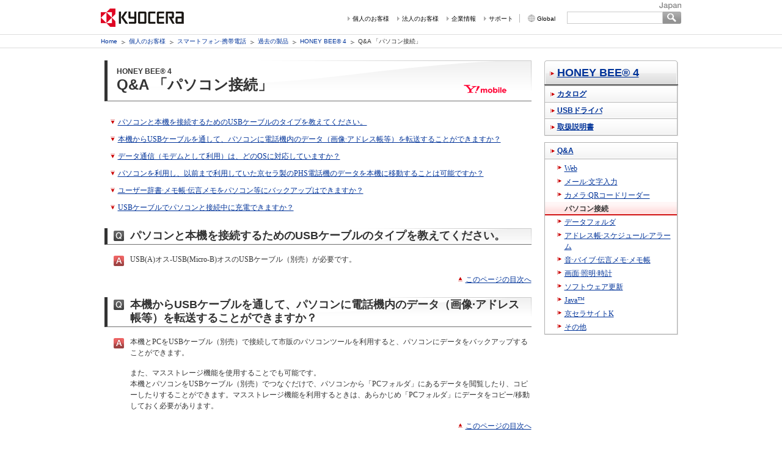

--- FILE ---
content_type: text/html
request_url: https://www.kyocera.co.jp/prdct/telecom/archive/lineup/wx350k/faq/index04.html
body_size: 4456
content:
<?xml version="1.0" encoding="UTF-8"?>
<!DOCTYPE html PUBLIC "-//W3C//DTD XHTML 1.0 Transitional//EN" "http://www.w3.org/TR/xhtml1/DTD/xhtml1-transitional.dtd">
<html xml:lang="ja" xmlns="http://www.w3.org/1999/xhtml" lang="ja" dir="ltr">
<head>
<meta http-equiv="Content-Type" content="text/html; charset=UTF-8" />
<meta http-equiv="Content-Style-Type" content="text/css" />
<meta http-equiv="Content-Script-Type" content="text/javascript" />

<link rel="stylesheet" href="/prdct/telecom/archive/common/css/media_mobile.css" type="text/css" media="handheld" />
<link rel="stylesheet" href="/prdct/telecom/archive/common/css/media_print.css" type="text/css" media="print" />
<link rel="stylesheet" href="/prdct/telecom/archive/common/css/media_screen.css" type="text/css" media="screen, tv" />

<!-- #shared -->
<link rel="stylesheet" href="/prdct/telecom/archive/shared/common/css/header_wht.css" type="text/css" />
<link rel="stylesheet" href="/prdct/telecom/archive/shared/common/css/inquiry.css" type="text/css" />
<link rel="stylesheet" href="/prdct/telecom/archive/shared/common/css/inquiry-responsive.css" media="screen and (max-width:767px)" />
<link rel="stylesheet" href="/prdct/telecom/archive/shared/common/css/print.css" type="text/css" media="print" />
<link rel="stylesheet" href="/prdct/telecom/archive/shared/common_s/css/common.css" media="screen and (max-width:767px)" />
<link rel="stylesheet" href="/prdct/telecom/archive/shared/common_s/css/layout.css" media="screen and (max-width:767px)" />
<link rel="stylesheet" href="/prdct/telecom/archive/shared/common_s/css/print.css" media="screen and (max-width:767px)" />
<meta name="apple-mobile-web-app-title" content="京セラ株式会社">
<link rel="shortcut icon" href="/prdct/telecom/archive/shared/common_s/img/favicon.ico" />
<link rel="apple-touch-icon" sizes="192x192" href="/prdct/telecom/archive/shared/common_s/img/apple-touch-icon.png" />
<script src="/prdct/telecom/archive/shared/common_s/js/jquery.js" type="text/javascript"></script>
<script src="/prdct/telecom/archive/shared/common_s/js/common.js" type="text/javascript"></script>
<!-- /#shared -->

<title>Q&amp;A 「パソコン接続」 | HONEY BEE&reg; 4 | 京セラ</title>

<meta name="Description" content="京セラY!mobile向け携帯電話HONEY BEE&reg; 4の紹介サイトです。" /> 
<meta name="Keywords" content="honeybee,ハニービー,wx350k,willcom,京セラ,kyocera,ツインカメラ,ハチ,ハニービー4,携帯電話,Y!mobile,Y!mobile,ワイモバイル" />

<script type="text/javascript" src="/prdct/telecom/archive/common/js/jquery.js"></script>
<script type="text/javascript" src="/prdct/telecom/archive/common/js/jquery_yuga.js"></script>
<script type="text/javascript" src="/prdct/telecom/archive/common/js/jquery_flatheights.js"></script>
<script type="text/javascript" src="/prdct/telecom/archive/common/js/jquery_common_settings.js"></script>
<script type="text/javascript" src="/prdct/telecom/archive/common/js/ac_runactivecontent.js"></script>
<script type="text/javascript" src="/prdct/telecom/archive/common/js/mod_set_body_class_smartphone.js"></script>
<script type="text/javascript" src="/prdct/telecom/archive/common/js/mod_style_switch_util.js"></script>
<script type="text/javascript" src="/prdct/telecom/archive/common/js/mod_slide_util.js"></script>
<!-- javascript -->

<!-- css -->


<script>
(function() {
var s = document.createElement('script');
	s.type = 'text/javascript';
	s.async = true;
	s.src = 'https://www.kyocera.co.jp/data/js/ga_KC-jp.js';
	var x =
document.getElementsByTagName('script')[0];
	x.parentNode.insertBefore(s, x);
	}) ();
</script>
</head>

<body class="kyoceraMobilephone model modelTop">

<!-- CommonHeader -->
<!-- #sp-header -->
<div id="sp-head">
<div id="header-sp">
<h1>
<a href="/"><img src="/prdct/telecom/archive/shared/common_s/img/heaer-logo.png" alt="KYOCERA" width="200" height="40"></a>
</h1>
<dl>
<dt>
<img src="/prdct/telecom/archive/shared/common_s/img/header-search_off.png" alt="" width="41" height="42">
</dt>
<dd>
<img src="/prdct/telecom/archive/shared/common_s/img/heaer-menu_off.png" alt="" width="42" height="42">
</dd>
</dl>
</div>
<!-- #keyword -->
<div id="keyword" style="display: none;">
<form id="SS_searchForm" action="https://search.kyocera.co.jp/search" method="get" name="gs">
<ul>
<li class="search-input">
<input type="hidden" value="ZJHFX97N" name="site">
<input type="hidden" value="UTF-8" name="charset">
<input id="SS_group" type="hidden" value="37" name="group">
<input type="hidden" value="18" name="design">
<input id="search" type="text" name="query" alt="q" maxlength="255" autocomplete="off">
</li>
<li class="search-btn">
<input type="image" value="検索" src="/prdct/telecom/archive/shared/common_s/img/input-search.png" name="btnG"></li>
</ul>
</form>
<p class="close">閉じる</p>
</div>
<!-- /#keyword-->
<!-- #menu -->
<div id="menu" style="display: none;">
<div class="inner">
<ul class="main_list">
<li class="menu_consumer">スマートフォン・携帯電話</li>
<li><a href="/prdct/telecom/consumer/">TOP</a></li>
<li><a href="/prdct/telecom/consumer/lineup/">製品情報</a></li>
<li><a href="/prdct/telecom/consumer/support/">サポート</a></li>
</ul>
</div>
<div class="inner">
<div id="corporate">
<p class="menu_corporate">会社情報</p>
<p class="menu_corporate_button">
<img src="/prdct/telecom/archive/shared/common_s/img/header-menu-inner_off.png" alt="" width="26" height="26">
</p>
</div>
<ul id="hidden_menu" class="list" style="display: none;">
<li><a href="/s/company/index.html">会社案内</a></li>
<li><a href="/s/prdct/index.html">グループ製品情報</a></li>
<li><a href="/s/company/associated_company.html">グループ拠点一覧</a></li>
<li><a href="/s/recruit/recruit.html">採用情報</a></li>
<li><a href="/news/index.html">ニュース</a></li>
</ul>
</div>
</div>
<!-- /#menu-->
</div>
<!-- /#sp-header -->

<div id="wrapper">
<!-- #pc-header -->
<div id="pc-head">
<div id="header" class="clearfix">
<div id="logoArea">

<p><a href="/"><img src="/prdct/telecom/archive/shared/common/img/kt_logo.gif" alt="KYOCERA" width="136" height="30" /></a></p>
<p><img src="/prdct/telecom/archive/shared/common/img/kt_frontier.gif" alt="THE NEW VALUE FRONTIER" width="211" height="30" /></p>

</div>
<div id="headerLink">
<ul class="clearfix">
<li><a href="https://www.kyocera.co.jp/prdct/personal.html">個人のお客様</a></li>
<li id="link-news"><a href="https://www.kyocera.co.jp/prdct/business.html">法人のお客様</a></li>
<li id="link-pdt"><a href="https://www.kyocera.co.jp/company/">企業情報</a></li>
<li id="link_right"><a href="https://www.kyocera.co.jp/inquiry/index.html">サポート</a></li>
<li id="globallink"><a href="https://global.kyocera.com/" target="_blank">Global</a></li>
</ul>
</div>
<div id="common-search">
<form action="https://search.kyocera.co.jp/search" method="get" name="gs" id="SS_searchForm">
<div class="searchbox">
<input type="hidden" name="site" value="ZJHFX97N" />
<input type="hidden" name="charset" value="UTF-8" />
<input type="hidden" name="group" value="1" id="SS_group" />
<input type="hidden" name="design" value="1" />
<input name="query" type="text" class="searchtextbox" id="SS_searchQuery" value="" alt="q" autocomplete="off">
</div>
<div class="searchbtn">

<input value="検索" type="image" src="/prdct/telecom/archive/shared/common/img/btn_serch.jpg" name="btnG" alt="検索" id="SS_searchSubmit">

</div>
</form>
</div>
</div>

<ul id="topicPath" class="clearfix">
<li><a href="https://www.kyocera.co.jp/">Home</a></li>
<li><a href="/prdct/personal.html">個人のお客様</a></li>
<li><a href="/prdct/telecom/consumer/">スマートフォン&middot;携帯電話</a></li>
<li><a href="/prdct/telecom/archive/lineup/">過去の製品</a></li>
<li><a href="/prdct/telecom/archive/lineup/wx350k/">HONEY BEE&reg; 4</a></li>
<li>Q&amp;A 「パソコン接続」</li>
</ul>
<!-- / header -->

</div>
<!-- /#pc-head -->
<!-- /CommonHeader -->

<!-- ContentsArea -->

<div id="document">
<div id="body">
<div id="mainContent">
<h1><small>HONEY BEE&reg; 4</small>Q&amp;A 「パソコン接続」<img src="/prdct/telecom/archive/common/img/icon_clip_l_ymobile.gif" width="123" height="15" alt="Y!mobile ロゴ" class="clip" /></h1>

<div id="toc">
<ul class="link">
<li><a href="#q01">パソコンと本機を接続するためのUSBケーブルのタイプを教えてください。</a></li>
<li><a href="#q02">本機からUSBケーブルを通して、パソコンに電話機内のデータ（画像&middot;アドレス帳等）を転送することができますか？</a></li>
<li><a href="#q03">データ通信（モデムとして利用）は、どのOSに対応していますか？</a></li>
<li><a href="#q04">パソコンを利用し、以前まで利用していた京セラ製のPHS電話機のデータを本機に移動することは可能ですか？</a></li>
<li><a href="#q05">ユーザー辞書&middot;メモ帳&middot;伝言メモをパソコン等にバックアップはできますか？</a></li>
<li><a href="#q06">USBケーブルでパソコンと接続中に充電できますか？</a></li>
</ul>
<!-- /toc --></div>

<div class="QandA">

<h2 class="question" id="q01"><img src="/prdct/telecom/archive/common/img/icon_qa_question.gif" width="17" height="17" alt="[Q]" class="QAicon" />パソコンと本機を接続するためのUSBケーブルのタイプを教えてください。</h2>
<div class="answer">
<p><img src="/prdct/telecom/archive/common/img/icon_qa_answer.gif" width="17" height="17" alt="[A]" class="QAicon" /></p>
<p>USB(A)オス-USB(Micro-B)オスのUSBケーブル（別売）が必要です。</p>
<ul class="link">
</ul>
<!-- /answer --></div>

<p class="toToc"><a href="#mainContent">このページの目次へ</a></p>

<h2 class="question" id="q02"><img src="/prdct/telecom/archive/common/img/icon_qa_question.gif" width="17" height="17" alt="[Q]" class="QAicon" />本機からUSBケーブルを通して、パソコンに電話機内のデータ（画像&middot;アドレス帳等）を転送することができますか？</h2>
<div class="answer">
<p><img src="/prdct/telecom/archive/common/img/icon_qa_answer.gif" width="17" height="17" alt="[A]" class="QAicon" /></p>
<p>本機とPCをUSBケーブル（別売）で接続して市販のパソコンツールを利用すると、パソコンにデータをバックアップすることができます。</p>
<p>また、マスストレージ機能を使用することでも可能です。<br />
本機とパソコンをUSBケーブル（別売）でつなぐだけで、パソコンから「PCフォルダ」にあるデータを閲覧したり、コピーしたりすることができます。マスストレージ機能を利用するときは、あらかじめ「PCフォルダ」にデータをコピー/移動しておく必要があります。</p>
<!-- /answer --></div>

<p class="toToc"><a href="#mainContent">このページの目次へ</a></p>

<h2 class="question" id="q03"><img src="/prdct/telecom/archive/common/img/icon_qa_question.gif" width="17" height="17" alt="[Q]" class="QAicon" />データ通信（モデムとして利用）は、どのOSに対応していますか？</h2>
<div class="answer">
<p><img src="/prdct/telecom/archive/common/img/icon_qa_answer.gif" width="17" height="17" alt="[A]" class="QAicon" /></p>
<p>Windows 7（64bit版/32bit版）、Windows Vista&reg;（64bit版/32bit版）、 Windows&reg;XP（32bit版）、MacOS 10.4.11～10.6.3に対応しています。</p>
<p class="note"><span class="marker">※</span>日本語版プリインストールモデルに限ります。</p>
<!-- /answer --></div>

<p class="toToc"><a href="#mainContent">このページの目次へ</a></p>

<h2 class="question" id="q04"><img src="/prdct/telecom/archive/common/img/icon_qa_question.gif" width="17" height="17" alt="[Q]" class="QAicon" />パソコンを利用し、以前まで利用していた京セラ製のPHS電話機のデータを本機に移動することは可能ですか？</h2>
<div class="answer">
<p><img src="/prdct/telecom/archive/common/img/icon_qa_answer.gif" width="17" height="17" alt="[A]" class="QAicon" /></p>
<p>本機とPCをUSBケーブル（別売）で接続して市販のパソコンツールを利用すると可能です。</p>

<!-- /answer --></div>

<p class="toToc"><a href="#mainContent">このページの目次へ</a></p>

<h2 class="question" id="q05"><img src="/prdct/telecom/archive/common/img/icon_qa_question.gif" width="17" height="17" alt="[Q]" class="QAicon" />ユーザー辞書&middot;メモ帳&middot;伝言メモをパソコン等にバックアップはできますか？</h2>
<div class="answer">
<p><img src="/prdct/telecom/archive/common/img/icon_qa_answer.gif" width="17" height="17" alt="[A]" class="QAicon" /></p>
<p>ユーザー辞書&middot;メモ帳&middot;伝言メモのデータをパソコン等にバックアップすることはできません。なお、メモ帳を他の電話機と「赤外線通信」することは可能です。</p>
<!-- /answer --></div>

<p class="toToc"><a href="#mainContent">このページの目次へ</a></p>

<h2 class="question" id="q06"><img src="/prdct/telecom/archive/common/img/icon_qa_question.gif" width="17" height="17" alt="[Q]" class="QAicon" />USBケーブルでパソコンと接続中に充電できますか？</h2>
<div class="answer">
<p><img src="/prdct/telecom/archive/common/img/icon_qa_answer.gif" width="17" height="17" alt="[A]" class="QAicon" /></p>
<p>充電は可能です。<br />
また、USB充電を「OFF」に設定することも可能です。お買い上げ時は「ON」になっております。</p>
<!-- /answer --></div>

<p class="toToc"><a href="#mainContent">このページの目次へ</a></p>

<!-- /QandA --></div>

<!-- /mainContent --></div>
<div id="reference">
<div id="seconderyMenu">
<dl>

<dt><a href="/prdct/telecom/archive/lineup/wx350k/">HONEY BEE&reg; 4</a></dt>

<dd>

<ul class="support">
<li><div><a href="/prdct/telecom/archive/lineup/wx350k/catalog/index.html">カタログ</a></div></li>
<li><div><a href="/prdct/telecom/archive/lineup/wx350k/usb/index.html">USBドライバ</a></div></li>
<li><div><a href="/prdct/telecom/archive/lineup/wx350k/manual/index.html">取扱説明書</a></div></li>
</ul>

<ul class="faq">

<li><div><a href="/prdct/telecom/archive/lineup/wx350k/faq/">Q&amp;A</a></div>

<ul>
<li><div><a href="/prdct/telecom/archive/lineup/wx350k/faq/index01.html">Web</a></div></li>
<li><div><a href="/prdct/telecom/archive/lineup/wx350k/faq/index02.html">メール&middot;文字入力</a></div></li>
<li><div><a href="/prdct/telecom/archive/lineup/wx350k/faq/index03.html">カメラ&middot;QRコードリーダー</a></div></li>
<li><div class="current"><em>パソコン接続</em></div></li>
<li><div><a href="/prdct/telecom/archive/lineup/wx350k/faq/index05.html">データフォルダ</a></div></li>
<li><div><a href="/prdct/telecom/archive/lineup/wx350k/faq/index06.html">アドレス帳&middot;スケジュール&middot;アラーム</a></div></li>
<li><div><a href="/prdct/telecom/archive/lineup/wx350k/faq/index07.html">音&middot;バイブ&middot;伝言メモ&middot;メモ帳</a></div></li>
<li><div><a href="/prdct/telecom/archive/lineup/wx350k/faq/index08.html">画面&middot;照明&middot;時計</a></div></li>
<li><div><a href="/prdct/telecom/archive/lineup/wx350k/faq/index09.html">ソフトウェア更新</a></div></li>
<li><div><a href="/prdct/telecom/archive/lineup/wx350k/faq/index10.html">Java&trade;</a></div></li>
<li><div><a href="/prdct/telecom/archive/lineup/wx350k/faq/index11.html">京セラサイトK</a></div></li>
<li><div><a href="/prdct/telecom/archive/lineup/wx350k/faq/index99.html">その他</a></div></li>
</ul>
</li>
</ul>

</dd>
</dl>
<!-- /seconderyMenu --></div>
<!-- /reference --></div>
<!-- /body --></div>

<div id="toTop">
<p class="link"><a href="#document">このページの先頭へ</a></p>
<!-- /toTop --></div>
<!-- /document --></div>

<!-- /ContentsArea --></div>
<!-- / wrapper -->

<!-- CommonFooter / -->
<div id="footer-area">
<!-- #sp-foot -->
<div id="sp-foot">
<div id="footer-link">
<div class="footer-menu">
<p class="other_wrap__title">スマートフォン・携帯電話</p>
</div>
<ul class="pagelist">
<li><a href="/prdct/telecom/consumer/lineup/">製品情報</a></li>
<li><a href="/prdct/telecom/consumer/support/" class="odd">サポート</a></li>
</ul>
<ul class="pagelist2">
<li><a href="/inquiry/">お問い合わせ</a></li>
<li><a href="/s/legal/">ご利用規約</a></li>
<li><a href="/s/privacy/">プライバシー</a></li>
</ul>
<p class="page-top"><a href="#header-sp">ページのTOPへ</a></p>
</div>
<div id="footer">&copy; KYOCERA Corporation</div>
</div><!-- /#sp-foot -->

<!-- #pc-foot -->
<div id="pc-foot">

<div id="footerWrapper">
<div id="footer-inn">
<ul id="topicPath-Footer" class="clearfix">
<li><a href="https://www.kyocera.co.jp/">Home</a></li>
<li><a href="/prdct/personal.html">個人のお客様</a></li>
<li><a href="/prdct/telecom/consumer/">スマートフォン&middot;携帯電話</a></li>
<li><a href="/prdct/telecom/archive/lineup/">過去の製品</a></li>
<li><a href="/prdct/telecom/archive/lineup/wx350k/">HONEY BEE&reg; 4</a></li>
<li>Q&amp;A 「パソコン接続」</li>
</ul>

<div class="footernavi-bg">
<div class="footernavi">
<ul>
<li><a href="/inquiry/">お問い合わせ</a></li>
<li><a href="/legal/">ご利用規約</a></li>
<li><a href="/privacy/">プライバシー</a></li>
<li><a href="/sitemap/">サイトマップ</a></li>
</ul>
<address>&copy; KYOCERA Corporation</address>
</div><!-- /footer navi -->
</div><!-- /footernavi-bg -->
</div><!-- /footer-inn -->
</div><!-- /footerWrapper -->

</div><!-- /#pc-foot -->
</div><!-- /#fCommonFoter -->

<script type="text/javascript">
if (location .protocol == "https:") {
document.write(unescape('%3Cscript src="https://ssl.syncsearch.jp/common/js/suggest-2.0.js" type="text/javascript"%3E%3C/script%3E'));
} else {
document.write(unescape('%3Cscript src="http://pro.syncsearch.jp/common/js/suggest-2.0.js" type="text/javascript"%3E%3C/script%3E'));
}
</script>
<script type="text/javascript">
SYNCSEARCH_SITE="ZJHFX97N";
SYNCSEARCH_GROUP="1";
SYNCSEARCH_GROUP1="1";
</script>

</body>
</html>



--- FILE ---
content_type: text/css
request_url: https://www.kyocera.co.jp/prdct/telecom/archive/common/css/media_screen.css
body_size: 8
content:
@charset "EUC-JP";

@import url(base_flat.css);
@import url(base_screen.css);
@import url(base_smartphone.css);


--- FILE ---
content_type: text/css
request_url: https://www.kyocera.co.jp/prdct/telecom/archive/shared/common/css/header_wht.css
body_size: 1771
content:
@charset "UTF-8";

@media screen and (min-width: 768px) {
/* reset css
-----------------------------------------------------------------*/

#pc-head p {
padding:0;
margin:0;
}

/*#pc-head body,div,dl,dt,dd,ul,ol,li,p,h1,h2,h3,h4,h5,h6,pre,
form,fieldset,input,textarea,p,blockquote{
padding:0;
margin:0;
}*/

/*table{
border-collapse: collapse;
border-spacing:0;
}*/
#pc-head fieldset,img{
border:0;
}
#pc-head address,caption,cite,code,dfn,strong,th,var{
font-weight:normal;
font-style:normal;
}
#pc-head ul{
margin:0;
list-style:none;
}
#pc-head caption,th{
text-align:left;
}
#pc-head q:before,q:after{
content:'';
}
#pc-head abbr,acronym{
border:0;
}
#pc-head img{
vertical-align: bottom;
}
#pc-head input, select, textarea{
font-size:100%;
font-family:inherit;
}

#pc-foot p{
padding:0;
margin:0;
}
/*#pc-foot body,div,dl,dt,dd,ul,ol,li,p,h1,h2,h3,h4,h5,h6,pre,
form,fieldset,input,textarea,p,blockquote{
padding:0;
margin:0;
}*/
#pc-foot fieldset,img{
border:0;
}
#pc-foot address,caption,cite,code,dfn,strong,th,var{
font-weight:normal;
font-style:normal;
}
#pc-foot ul{
margin:0;
list-style:none;
}
#pc-foot caption,th{
text-align:left;
}
#pc-foot q:before,q:after{
content:'';
}
#pc-foot abbr,acronym{
border:0;
}
#pc-foot img{
vertical-align: bottom;
}
#pc-foot input, select, textarea{
font-size:100%;
font-family:inherit;
}

/* base
-----------------------------------------------------------------*/
body {
background:url(/prdct/telecom/archive/shared/common/img/body_bg.gif) repeat-x #fff;

}

/* clearfix
-----------------------------------------------------------------*/
.clearfix {
display:inline-block;
}
.clearfix:after {
content:".";
display:block;
height:0;
clear:both;
visibility:hidden;
}
* html .clearfix {
height:1%;
}
.clearfix {
display:block;
}


/* Wrapper
-----------------------------------------------------------------*/
#pc-head {
  line-height: 120%;
  color: #333333;
  margin:0;
  padding:0;
  background:url(/prdct/telecom/archive/shared/common/img/body_bg.gif) repeat-x #fff;
  text-align:inherit;
  font-family: "游ゴシック", YuGothic, "ヒラギノ角ゴ Pro", "Hiragino Kaku Gothic Pro", "メイリオ", "Meiryo", sans-serif;
  margin: 0 auto;
  width: 1200px;
}

/***** link ******/
#pc-head a:link { color: #00349a; text-decoration:none; }
#pc-head a:visited { color: #00349a; text-decoration:none; }
#pc-head a:hover { color: #00349a; text-decoration:underline; }

#header{
background:url(/prdct/telecom/archive/shared/common/img/kt_coutnry.gif) no-repeat right 4px;
padding:14px 0 0 0px;
position:relative;
width:1200px;
height:43px;
height:56px\9;
}

#logoArea{
float:left;
display:inline;
margin-right:349px;
width:347px;
}

#logoArea p{
float:left;
display:inline;
}

#logoArea img {
margin: 0;
padding: 0;
}


#header ul li a:link { font-size:80%; text-decoration:none; }
#header ul li a:visited { font-size:80%; text-decoration:none; }
#header ul li a:hover { font-size:80%; text-decoration:underline; }
#header ul li a.current { font-size:80%; text-decoration:none; }


#header #headerLink{
float:left;
display:inline;
margin-top:4px;
margin-top:5px\9;
width:306px;
text-align: right;
}

#header #headerLink ul{
margin:0;
padding: 0;
}

#header #headerLink li{
display:inline;
background:url(/prdct/telecom/archive/shared/common/img/head_arrow.gif) no-repeat left center;
background:url(/prdct/telecom/archive/shared/common/img/head_arrow.gif) no-repeat left 6px\9;
margin:0 14px 0 0;
margin:0 18px 0 0\9;
padding:0 0 0 8px;
font-size:12px;
color:#b7b7b7;
letter-spacing:0;
}

*html #headerLink li{
display:inline;
zoom:1;
}

*:first-child+html li{ /* IE 7 */
display:inline;
zoom:1;
}

#header #headerLink li a{
color:#000;
}

#headerLink li#link-news{
margin:0 12px 0 0;
margin:0 15px 0 0\9;
}

#headerLink li#link-pdt{
margin:0 7px 0 0;
margin:0 12px 0 0\9;
}

#headerLink li#link_right{
border-right:1px solid #b7b7b7;
padding:0 10px 0 8px;
margin:0;
line-height:1.1\9;
background:url(/prdct/telecom/archive/shared/common/img/head_arrow.gif) no-repeat left 3px\9;
}

#headerLink li#globallink{
background:url(/prdct/telecom/archive/shared/common/img/kt_ico_gsite.gif) no-repeat left center;
background:url(/prdct/telecom/archive/shared/common/img/kt_ico_gsite.gif) no-repeat left 4px\9;
margin:0 0 0 6px;
margin:0 0 0 10px\9;
padding:0 1px 0 15px;
}

#headerLink ul li a:link { text-decoration:none; }
#headerLink ul li a:visited {  text-decoration:none; }
#headerLink ul li a:hover {  text-decoration:underline; }
#headerLink ul li a.current {  text-decoration:none; }






/* Serach Box
-----------------------------------------------------------------*/

#common-search{
float:right;
margin:4px 0 0;
overflow:hidden;
}

#header .searchbox {
float: left;
height: 20px;
margin:0;
padding:0;
}

#header .searchbtn {
float: left;
height: 20px;
margin:0;
padding:0;
}

#header .searchtextbox {
font-size: 80%;
margin: 0;
padding: 0 0 0 4px;
float: left;
height: 18px;
height: 20px\9;
width: 151px;
border: solid 1px #ccc;
}

#topicPath{
clear:left;
padding:0 0 0 0px;
padding:5px 0 0 3px\9;
height:22px;
height:17px\9;
line-height:22px;
line-height:1\9;
font-size:10px;
text-align:left;
}

#topicPath li{
margin:0;
padding: 0;
display: inline;
}

#topicPath li a{
padding-right: 13px;
margin-right:3px;
background: url(/prdct/telecom/archive/shared/common/img/topicpath.gif) no-repeat right 5px;
}


/* footer
-----------------------------------------------------------------*/
#footerWrapper{
line-height: 120%;
color: #333333;
margin:0;
padding:0;
text-align:inherit;
font-family: "游ゴシック",YuGothic,"ヒラギノ角ゴ Pro","Hiragino Kaku Gothic Pro","メイリオ","Meiryo",sans-serif;
background:url(/prdct/telecom/archive/shared/common/img/footer-bg.gif) repeat-x;
width:100%;
margin-top: 50px;
overflow:hidden;
/zoom:1;
}

#footer-inn{
width:1200px;
margin:0 auto;
padding:0 14px;
}

.footernavi-bg {
background: none repeat scroll 0 0 #666666;
height: 22px;
overflow: hidden;
/zoom:1;
}

#topicPath-Footer {
clear:left;
padding:0 0 0 3px;
height:28px;
line-height:28px;
font-size:10px;
text-align:left;
}

#topicPath-Footer li{
margin:0;
padding: 0;
display: inline;
}

#topicPath-Footer li a{
padding-right: 13px;
margin-right:1px;
background: url(/prdct/telecom/archive/shared/common/img/topicpath.gif) no-repeat right center;
}

/***** link ******/
#topicPath-Footer li a:link { color: #00349a; text-decoration:none; }
#topicPath-Footer li a:visited { color: #00349a; text-decoration:none; }
#topicPath-Footer li a:hover { color: #00349a; text-decoration:underline; }

.footernavi {
background-color: #666666;
margin: 0;
overflow: hidden;
padding: 0 13px 0 0;
vertical-align: middle;
width: 1187px;
line-height: 22px;
}


.footernavi ul{
float: left;
display: inline;
}

.footernavi ul li{
display: inline;
font-size: 12px;
color:#fff;
margin: 0 15px 0 0;
padding: 0;
}

.footernavi ul li a{
color:#fff;
}

.footernavi ul li a:link,
.footernavi ul li a:visited,
.footernavi ul li a:active{
color:#fff;
text-decoration: none;
}

.footernavi ul li a:hover{
color:#fff;
text-decoration: underline;
}

address{
font-size: 10px;
color:#fff;
text-align: right;
}

}


--- FILE ---
content_type: text/css
request_url: https://www.kyocera.co.jp/prdct/telecom/archive/common/css/base_screen.css
body_size: 6645
content:
@charset "EUC-JP";

/* -----------------------------------------------
              Element Base Style
   ----------------------------------------------- */

html
	{
	overflow: scroll;
	}

body
	{
	background: #ffffff;
	color: #333333;
/*	font-family: sans-serif; */
	font-size: 75%;
	line-height: 1.5;
	*text-align: center;
	_background-image: none;
	}


/* ========== link ========== */

a
	{
	text-decoration: underline;
	}

a:link
	{
	color: #003399;
	}

a:visited
	{
	color: #660099;
	}

a:hover,
a:active,
a:focus,
.hover a
	{
	color: #cc0000;
	}


/* ========== image ========== */

img
	{
	border: 0;
	vertical-align: bottom;
	}

p img
	{
	margin: 3px 0;
	}


/* ========== heading ========== */

#mainContent h1,
#mainContent h2,
#mainContent h3,
#mainContent h4,
#mainContent h5,
#mainContent h6
	{
	line-height: 1.25
	}

#mainContent h1
	{
	background: #ffffff url(/prdct/telecom/archive/common/img/parts_01.gif) right top no-repeat;
	border-bottom: #717171 solid 1px;
	border-left: #333333 solid 5px;
	font-size: 200%;
	line-height: 1;
	margin-bottom: 20px;
	padding: 12px 20px 14px 15px;
	position: relative;
	}

#mainContent h1 img
	{
	margin-bottom: 2px;
	}

body.home #mainContent h1
	{
	margin-top: 20px;
	}

body.model #mainContent h1
	{
	padding-top: 5px;
	padding-bottom: 5px;
	}

body.modelTop #mainContent h1
	{
	padding-top: 12px;
	padding-bottom: 14px;
	}

body.model #mainContent h1 small
	{
	display: block;
	font-size: 50%;
	margin-bottom: 4px;
	}

#mainContent h2
	{
	background: #ffffff url(/prdct/telecom/archive/common/img/parts_02.gif) right top no-repeat;
	border-bottom: #717171 solid 1px;
	border-left: #333333 solid 5px;
	font-size: 150%;
	margin-top: 20px;
	padding: 1px 10px 3px;
	position: relative;
	*background-position: right 2px;
	*padding-top: 6px;
	*padding-bottom: 4px;
	}

#mainContent h2 img
	{
	margin: 5px 0;
	*margin-top: 0;
	}

#mainContent h3
	{
	border-bottom: #999999 solid 1px;
	font-size: 133.33%;
	margin-top: 20px;
	padding: 0 0 3px;
	}

#mainContent h3 img
	{
	margin-bottom: 4px;
	}

#mainContent h4
	{
	font-size: 116.67%;
	margin-top: 20px;
	}

#mainContent h5,
#mainContent h6
	{
	font-size: 100%;
	margin-top: 20px;
	}


/* ========== block-level elements ========== */

p,
ul, ol, dl,
table, blockquote
	{
	margin-top: 15px;
	}

li
	{
	margin: 5px 0 0 30px;
	}

ul.li
	{
	list-style: disc;
	}

dd
	{
	padding-left: 30px;
	}

dt
	{
	font-weight: bold;
	margin-top: 9px;
	}

blockquote
	{
	border: #cccccc solid 2px;
	padding: 7px 9px 5px;
	}

blockquote[cite]:after,
blockquote[title]:after
	{
	border-top: #999999 dotted 1px;
	content: "出典 : " attr(cite);
	display: block;
	margin-top: 7px;
	padding-top: 4px;
	}

blockquote[title]:after
	{
	content: "出典 : " attr(title);
	}

/* ----- form ----- */

input[type="radio"],
input[type="checkbox"],
input[type="text"],
input[type="password"],
input[type="file"],
select,
textarea
	{
	border: #9c9c9c solid 1px;
	}

input[type="text"],
input[type="password"],
textarea
	{
	width: 65%;
	}

/* ----- table ----- */

table,
table th,
table td
	{
	border-color: #b0b0b0;
	border-style: solid;
	}

table
	{
	border-width: 0 1px 1px 0;
	border-collapse: collapse;
	width: 100%;
	_width: auto;
	}

table th,
table td
	{
	border-width: 1px 0 0 1px;
	padding: 6px 10px 3px;
	text-align: left;
	vertical-align: top;
	}

table th
	{
	background: #f5f5f5;
	}

table td
	{
	background: #ffffff;
	}

table thead th
	{
	background: #e1e1e1;
	}

table tfoot tr:first-child th,
table tfoot tr:first-child td
	{
	border-top-width: 2px;
	}

/* ----- form table ----- */

table.form th,
table.form td
	{
	padding-top: 9px;
	padding-bottom: 9px;
	}

table.form > tbody > tr > th,
table.form > tbody > tr > td
	{
	border-top: #999999 dotted 1px;
	}

table.form > tbody > tr:first-child > th,
table.form > tbody > tr:first-child > td
	{
	border-top: #b0b0b0 solid 1px;
	}

table.form th
	{
	width: 199px;
	}

table.form p,
table.form ul
table.form ol,
table.form dl,
table.form dt
	{
	margin-top: 10px;
	}

table.form input[type="text"],
table.form input[type="password"],
table.form input[type="file"],
table.form select,
table.form textarea
	{
	margin-top: 5px;
	}


/* -----------------------------------------------
              General Classes
   ----------------------------------------------- */

/* ========== ignore ========== */

.hidden,
.forMobile
	{
	display: none;
	}


/* ========== alignment ========== */

img.lt { float: left; margin-right: 21px; }
.lt { text-align: left; }

img.rt { float: right; margin-left: 21px; }
.rt { text-align: right; }

.ct { text-align: center; }

/*
img + img { margin-left: 20px; }
*/


/* ========== compact ========== */

/* ----- flat ------ */

.flat
	{
	margin-top: 0 !important;
	}

ul.compact .flat li
	{
	margin-left: 0 !important;
	}

/* ----- plain ------ */

#mainContent .plain
	{
	background-color: transparent;
	background-image: none;
	border: none;
	color: inherit;
	font-weight: normal;
	list-style: none;
	margin-right: 0;
	margin-left: 0;
	padding: 0;
	}

#mainContent .plain > li,
#mainContent .plain > dt,
#mainContent .plain > dd
	{
	background-color: transparent;
	background-image: none;
	border: none;
	color: inherit;
	font-weight: normal;
	list-style: none;
	margin-right: 0;
	margin-left: 0;
	padding: 0;
	}

/* ----- p.compact ------ */

p.compact
	{
	margin-top: 5px;
	}

/* ----- ul.compact ------ */

ul.compact li
	{
	display: inline;
	margin: 0;
	_margin-right: 5px;
	}

ul.compact li:first-child
	{
	margin-left: 0;
	}

ul.compact li + li
	{
	margin-left: 5px;
	}

/* ----- dl.compact ------ */

dl.compact
	{
	border-bottom: #ababab dotted 1px;
	*border-bottom: none;
	margin-top: 10px;
	_clear: both;
	}

dl.compact > dt
	{
	clear: both;
	float: left;
	margin: 0;
	padding: 9px 10px 6px 10px;
	width: 169px;
	}

dl.compact > dd
	{
	border-bottom: none;
	margin: 0 0 0 189px;
	padding: 9px 0 6px 10px;
	}

dl.compact > dt,
dl.compact > dd
	{
	border-top: #ababab dotted 1px;
	*border-top: none;
	}

dl.compact > dt:first-child,
dl.compact > dt:first-child + dd
	{
	border-top: none;
	}


/* ========== link ========== */

#mainContent h1 a,
#mainContent h2 a,
#mainContent h3 a,
#mainContent h4 a,
#mainContent h5 a,
#mainContent h6 a,
#seconderyMenu a,
ul.link li a,
ul.link li.nonLink,
dl.link dt a,
dl.link dt.nonLink,
p.link a,
dd.link a,
th.link a,
td.link a,
#toTop a,
.toToc a
	{
	background: url(/prdct/telecom/archive/common/img/icon_link_forward.gif) left 0.25em no-repeat;
	padding-left: 12px;
/*	_text-indent: 0;
	_zoom: 1; */
	}

#mainContent h2 a { background-position: left 0.5em; }
#mainContent h3 a,
#mainContent h4 a { background-position: left 0.4em; }
#mainContent h5 a,
#mainContent h6 a { background-position: left 0.3em; }

#toc li a,
#toc dd a,
.toc ul.link li a,
.toc dd a { background-image: url(/prdct/telecom/archive/common/img/icon_link_downward.gif); }
#toTop a,
p.toToc a { background-image: url(/prdct/telecom/archive/common/img/icon_link_upward.gif); }

/* ----- link ----- */

p.link,
dd.link,
ul.link li,
dl.link dt
	{
	padding-left: 12px;
	text-indent: -12px;
	}

ul.link li
	{
	list-style: none;
	margin-left: 0;
	}

ul.link.compact li
	{
	padding-left: 0;
	text-indent: 0;
	}

ul.link.compact li a
	{
	_background-position: left 0.35em;
	}

ul.link li.nonLink
	{
	text-indent: 0;
	}

dl.link dt
	{
	padding-left: 12px;
	text-indent: -12px;
	}

/* ----- icon ----- */

a.icon:after
	{
	content: url(/prdct/telecom/archive/common/img/icon_link_file.gif);
	margin: 0 1px;
	}

a.icon.external:after { content: url(/prdct/telecom/archive/common/img/icon_link_new-window.gif); }
a.icon.pdf:after      { content: url(/prdct/telecom/archive/common/img/icon_link_pdf.gif); }

img.icon
	{
	margin: 0 3px;
	}

img.btn.image
	{
	margin-right: 5px;
	}


/* ========== clip ========== */

#mainContent h1 img.clip
	{
	margin: 0 !important;
	position: absolute;
	right: 15px;
	bottom: 12px;
	_top: 26px;
	_right: 36px;
	}

body.model #mainContent h1
	{
	padding-right: 153px;
	}

body.model #mainContent h1 img.clip
	{
	_right: 10px;
	}


#mainContent h2 img.clip
	{
	margin: 0;
	position: absolute;
	right: 7px;
	bottom: 7px;
	_display: none;
	}


/* -----------------------------------------------
              Structure
   ----------------------------------------------- */

/* ========== base ========== */

#document
	{
	background-color: #fff;
	margin: 0 auto;
	padding: 0 10px;
	width: 981px;
	_background-image: url(/prdct/telecom/archive/common/img/base_structure_document.gif);
	*text-align: left;
	}

#body,
#footer
	{
	padding: 0 21px;
	_width: 981px;
	}


/* ----- body ----- */

#body
	{
	margin-top: 20px;
	margin-bottom: 15px;
	padding-bottom: 10px;
	}

body.home #mainContent,
body.model #mainContent
	{
	float: left;
	width: 699px;
	}

body.home #reference,
body.model #reference
	{
	float: right;
	width: 219px;
	}

/* ----- toTop ----- */

#toTop
	{
	background: url(/prdct/telecom/archive/common/img/base_structure_to-top.gif) left top no-repeat;
	border-bottom: #cccccc solid 1px;
	clear: both;
	margin: 0 21px;
	padding: 0 1px;
	_width: 939px;
	}

#toTop p
	{
	background: url(/prdct/telecom/archive/common/img/parts_08.gif) left bottom repeat-x;
	border-bottom: #b0b0b0 solid 1px;
	margin: 0;
	padding: 5px 6px 3px;
	}

/* ----- footer ----- */

#footer
	{
	padding-bottom: 20px;
	position: relative;
	}

#footer .styleSwitch
	{
	display: none;
	}

#footer address
	{
	position: absolute;
		top: 10px;
		right: 21px;
	}


/* ========== menu ========== */
/* ----- primaryMenu ----- */

#primaryMenu
	{
	margin-top: 18px;
	text-align: left;
	}

#primaryMenu ul,
#primaryMenu li
	{
	list-style: none;
	margin: 0;
	padding: 0;
	}

#primaryMenu li
	{
	float: left;
	text-align: center;
	}

#primaryMenu li .smartphone
	{
	display:none;
	}

#primaryMenu li div a
	{
	background: url(/prdct/telecom/archive/common/img/menu_pri_bg.gif) left top no-repeat;
	display: block;
	_width: 100%;
	_height: 100%;
	}

#primaryMenu li div a img
	{
	margin: 21px 0 20px;
	}


#primaryMenu li div.home a      { width: 188px; }
#primaryMenu li div.products a  { width: 188px; background-position: -188px   0px;  }
#primaryMenu li div.download a  { width: 188px; background-position: -376px   0px; }
#primaryMenu li div.qa a        { width: 188px; background-position: -564px   0px; }
#primaryMenu li div.inquiry a   { width: 187px; background-position: -752px   0px; }

body.home #primaryMenu li div.home a,
#primaryMenu li div.home a:hover,
#primaryMenu li div.home a:active,
#primaryMenu li div.home a:focus       { background-position:    0px -55px; }
body.productsA #primaryMenu li div.products a,
body.productsY #primaryMenu li div.products a,
body.productsS #primaryMenu li div.products a,
body.productsF #primaryMenu li div.products a,
body.productslist #primaryMenu li div.products a,
#primaryMenu li div.products a:hover,
#primaryMenu li div.products a:active,
#primaryMenu li div.products a:focus   { background-position: -188px -55px; }
body.download #primaryMenu li div.download a,
#primaryMenu li div.download a:hover,
#primaryMenu li div.download a:active,
#primaryMenu li div.download a:focus   { background-position: -376px -55px; }
body.qa #primaryMenu li div.qa a,
#primaryMenu li div.qa a:hover,
#primaryMenu li div.qa a:active,
#primaryMenu li div.qa a:focus         { background-position: -564px -55px; }
body.inquiry #primaryMenu li div.inquiry a,
#primaryMenu li div.inquiry a:hover,
#primaryMenu li div.inquiry a:active,
#primaryMenu li div.inquiry a:focus    { background-position: -752px -55px; }

/* ----- seconderyMenu ----- */

#seconderyMenu dl,
#seconderyMenu dt,
#seconderyMenu dd,
#seconderyMenu ul,
#seconderyMenu li
	{
	margin: 0;
	padding: 0;
	}

#seconderyMenu dl a,
#seconderyMenu dl em,
#seconderyMenu dl span
	{
	display: block;
	_height: 100%;
	_width: 100%;
	}

#seconderyMenu dl em
	{
	color: #333333;
	}

#seconderyMenu dt
	{
	background: url(/prdct/telecom/archive/common/img/parts_03.gif) left top no-repeat;
	border-bottom: #666666 solid 2px;
	}

#seconderyMenu dt.current,
#seconderyMenu dt:hover
	{
	background-position: -219px top;
	border-bottom-color: #cc0000;
	}

#seconderyMenu dt a,
#seconderyMenu dt em
	{
	background-position: 9px 1em;
	padding: 7px 10px 5px 21px;
	}

#seconderyMenu dd
	{
	border: none;
	}

#seconderyMenu dd ul
	{
	border-color: #b0b0b0 #e0e0e0 #e0e0e0 #b0b0b0;
	border-style: solid;
	border-width: 1px 1px 1px 0;
	margin-bottom: 10px;
	}

#seconderyMenu li
	{
	border-color: #b0b0b0;
	border-style: solid;
	border-width: 0 1px;
	list-style: none;
	}

#seconderyMenu li div
	{
	background: #f3f3f3 url(/prdct/telecom/archive/common/img/parts_04.gif) left top no-repeat;
	border-bottom: #b0b0b0 solid 1px;
	}

#seconderyMenu li ul,
#seconderyMenu li li,
#seconderyMenu li li div
	{
	border: none;
	}

#seconderyMenu li ul
	{
	background-color: #ffffff;
	border-bottom: #b0b0b0 solid 1px;
	margin-bottom: 0;
	padding-top: 4px;
	}

#seconderyMenu li li div
	{
	background-color: #ffffff;
	background-image: none;
	}

#seconderyMenu li a,
#seconderyMenu li em,
#seconderyMenu li span
	{
	background-position: 9px 0.8em;
	border-bottom: #ffffff solid 1px;
	padding: 4px 9px 3px 20px;
	}

#seconderyMenu li div.current,
#seconderyMenu li div:hover
	{
	background-color: #f4e8e8;
	background-position: -939px top;
	}

#seconderyMenu li div.current,
#seconderyMenu li div.current a,
#seconderyMenu li div:hover,
#seconderyMenu li a:hover,
#seconderyMenu li a:active,
#seconderyMenu li a:focus,
#seconderyMenu li em
	{
	border-bottom-color: #cc0000;
	}

#seconderyMenu li li a,
#seconderyMenu li li em
	{
	background-position: 20px 0.5em;
	border-bottom: none;
	padding: 2px 9px 2px 32px;
	}

#seconderyMenu li li div.current,
#seconderyMenu li li div:hover
	{
	background: #fff8f8 url(/prdct/telecom/archive/common/img/parts_05.gif) -939px bottom no-repeat;
	}

#seconderyMenu .feed
	{
	position: relative;
	}

#seconderyMenu .feed img.btn
	{
	position: absolute;
	top: 2px;
	right: 2px;
	}

#seconderyMenu li div.nonLink:hover
	{
	background-color: #f3f3f3;
	background-position: left top;
	}

#seconderyMenu li div.nonLink:hover
	{
	border-bottom-color: #b0b0b0 ;
	}

/* ----- utilityMenu ----- */

#utilityMenu
	{
	float: left;
	margin-top: 10px;
	margin-right: 21px;
	}

#utilityMenu ul
	{
	margin-top: 0;
	}

/* ----- styleSwitch ----- */

.styleSwitch
	{
	clear: both;
	margin-top: 0;
	padding-top: 20px;
	text-align: center;
	}

.styleSwitch dt,
.styleSwitch dd,
.styleSwitch ul,
.styleSwitch li
	{
	display: inline;
	}

.styleSwitch dt:after
	{
	content: ": ";
	}

.styleSwitch dd
	{
	padding-left: 0;
	}

.styleSwitch ul li + li
	{
	border-left: #000000 solid 1px;
	margin-left: 0.75em;
	padding-left: 1em;
	}

.styleSwitch ul li em a
	{
	color: inherit;
	text-decoration: none;
	}


/* ========== others ========== */
/* ----- inSiteSearch ----- */

#insiteSearch legend
	{
	display: none;
	}

#insiteSearch p
	{
	display: inline;
	margin: 0;
	}

#insiteSearch p.keywords input
	{
	border: #bababa solid 1px;
	padding: 2px;
	width: 150px;
	}

#insiteSearch p.action
	{
	margin-left: 5px;
	}

/* ----- feature ----- */

#feature
	{
	margin: 20px 21px;
	}

#main_visual_box
	{
	display: none;
	}

/* ----- banner ----- */

#reference ul.banner
	{
	border: none;
	margin: 0;
	}

#reference ul.banner li
	{
	background-color: transparent;
	border: none;
	list-style: none;
	margin: 0 0 10px;
	}

#reference ul.banner li div
	{
	background-color: transparent;
	background-image: none;
	border: none;
	}

#reference ul.banner li a
	{
	background-image: none;
	border-bottom: none;
	display: inline;
	padding: 0;
	text-indent: 0;
	}



/* -----------------------------------------------
              Components
   ----------------------------------------------- */

/* ========== toc ========== */

#toc
	{
	margin-top: 20px;
	}

#toc li,
.toc ul.link li,
.qaMenu li
	{
	margin-top: 0;
	padding: 5px 10px 5px 22px;
	}

#toc ul.compact,
.toc ul.compact
	{
	margin-top: -5px;
	}

#toc ul.compact li,
.toc ul.compact li
	{
	line-height: 2;
	padding-right: 5px;
	padding-left: 5px;
	}

#toc ul.compact li + li,
.toc ul.compact li + li
	{
	margin-right: 5px;
	margin-left: 0;
	}

#toc ul.compact li a,
.toc ul.compact li a
	{
	white-space: nowrap;
	}


/* ========== modelIndex ========== */
/* ----- ul ----- */

ul.modelsIndex
	{
	margin-top: 11px;
	margin-left: -9px;
	_margin-left: -18px;
	*width: 948px;
	_width: 957px;
	}

ul.modelsIndex li
	{
	background: url(/prdct/telecom/archive/common/img/parts_06.gif) left bottom repeat-x;
	border: #b0b0b0 solid 1px;
	float: left;
	list-style: none;
	margin: 9px 0 0 9px;
	width: 147px;
	_width: 149px;
	}

ul.modelsIndex li.hover
	{
	background-image: url(/prdct/telecom/archive/common/img/parts_06_on.gif);
	border-color: #cc0000;
	}

ul.modelsIndex li .model
	{
	border: #ffffff solid 1px;
	padding: 7px 8px;
	}

ul.modelsIndex li.hover .model
	{
	border-color: #cc0000;
	_border-color: #ffffff;
	}

ul.modelsIndex li .modelInfo
	{
	float: left;
	margin-right: 10px;
	width: 81px;
	_margin-right: 0;
	_width: 91px;
	}

ul.modelsIndex li .modelName,
ul.modelsIndex li .modelImage,
ul.modelsIndex li .modelAppearance
	{
	margin-top: 0;
	}

ul.modelsIndex li .modelAppearance
	{
	margin-bottom: 19px;
	margin-bottom: 20px\9;
	*margin-bottom: 24px;
	_margin-bottom: 19px;
	}

ul.modelsIndex li .modelDescription,
ul.modelsIndex li.special .modelAppearance
	{
	margin-top: 5px;
	}

ul.modelsIndex li .modelAppearance,
ul.modelsIndex li.special .modelImage
	{
	_float: right;
	}

ul.modelsIndex li.special
	{
	width: 463px;
	_width: 465px;
	}

ul.modelsIndex li.special .modelInfo
	{
	height: 193px;
	width: 299px;
	}

ul.modelsIndex li.special .modelImage
	{
	margin-bottom: 10px;
	text-align: center;
	}

ul.modelsIndex li.special .modelAppearance
	{
	margin-bottom: 0;
	_float: none;
	}

/* 4 columns */
.multiColumn4 ul.modelsIndex
	{
	margin-left: 0;
	*width: auto;
	}

.multiColumn4 ul.modelsIndex li
	{
	float: none;
	margin-left: 0;
	width: auto;
	}

.multiColumn4 ul.modelsIndex li .modelInfo
	{
	width: 151px;
	_width: 161px;
	}

.multiColumn4 ul.modelsIndex li .modelAppearance
	{
	margin-bottom: 0;
	}

/* ----- dl ----- */

dl.modelsIndex
	{
	margin-top: 5px;
	}

dl.modelsIndex dt
	{
	border-left: #cccccc solid 1px;
	margin: 9px 0 0;
	padding: 0 9px 2px;
	}

dl.modelsIndex dd
	{
	border-color: #cccccc;
	border-style: solid;
	border-width: 0 0 1px 1px;
	margin: 0;
	padding: 0 0 9px 9px;
	}

dl.modelsIndex dd .modelAppearance
	{
	float: left;
	margin: 4px 0 16px;
	text-align: center;
	width: 56px;
	*padding-bottom: 8px;
	_height: 104px;
	}

dl.modelsIndex dd .modelMenu
	{
	margin: 0 0 0 71px;
	min-height: 104px;
	padding: 0;
	}

dl.modelsIndex dd .modelMenu li
	{
	list-style: none;
	margin: 0;
	padding: 4px 0 0 0;
/*	visibility: visible; */
	}

dl.modelsIndex dd .modelMenu li img
	{
	_margin-bottom: 1px;
	}


/* ========== productsIndex ========== */
/* ----- ul ----- */

ul.productsIndex
	{
	margin-top: 11px;
	margin-left: -19px;
	_margin-left: -28px;
	*width: 948px;
	_width: 957px;
	}

ul.productsIndex li
	{
	float: left;
	list-style: none;
	margin: 0 0 20px 19px;
	width: 460px;
	_width: 462px;
	}

ul.productsIndex li h2
	{
	margin: 0 0 10px !important;
	}

ul.productsIndex li .frame
	{
	background: url(/prdct/telecom/archive/common/img/parts_06.gif) left bottom repeat-x;
	border: #b0b0b0 solid 1px;
	list-style: none;
	width: 458px;
	_width: 460px;
	}

ul.productsIndex li .frame.hover
	{
	background-image: url(/prdct/telecom/archive/common/img/parts_06_on.gif);
	border-color: #cc0000;
	}

ul.productsIndex li .productsAppearance
	{
	text-align:center;
	}

ul.productsIndex li .link
	{
	text-align:right;
	padding:0 10px 10px 0;
	margin-top:5px !important;
	}



/* ========== articles ========== */

.articles
	{
	position: relative;

	}

#mainContent .articles h2
	{
	padding-top: 4px;
	}

/* ----- menu ----- */

.articles .articlesMenu
	{
	margin-top: 0;
	position: absolute;
	top: 4px;
	right: 5px;
	*top: 3px;
	_right: 0;
	}

.articles .articlesMenu li
	{
	margin-left: 0;
	}

.articles .articlesMenu li.feed
	{
	display: none;
	}

/* ----- index ----- */

.articles h2
	{
	margin-bottom: 10px;
	}

.articles .articlesIndex
	{
	margin-top: 0;
	}

.articles .articlesIndex > dt
	{
	width: 10em;
	}

.articles .articlesIndex > dd
	{
	margin-left: 10em;
	}

body.home .articles .articlesIndex > dd,
body.news .articles .articlesIndex > dd
	{
	position: relative;
	padding-left: 104px;
	}

body.home .articles .articlesIndex > dd img.clip,
body.news .articles .articlesIndex > dd img.clip
	{
	position: absolute;
	top: 13px;
	left: 10px;
	*top: 11px;
	}

body.home .articles .articlesIndex > dd img.clip.au,
body.news .articles .articlesIndex > dd img.clip.au
	{
	top: 10px;
	*top: 8px;
	}

.articles .articlesIndex dd a
	{
	_margin-right: 3px;
	}

/* ========== note ========== */

p.note,
ul.note li
	{
	list-style: none;
	margin-left: 0;
	padding-left: 1em;
	text-indent: -1em;
	}

ol.note li
	{
	list-style: none;
	margin-left: 2.5em;
	}

ol.note .marker
	{
	display: block;
	float: left;
	margin-left: -2.5em;
	white-space: nowrap;
	width: 2.5em;
	_margin-left: -1.25em;
	}

ol.note p.note .marker,
ol.note ul.note .marker
	{
	display: inline;
	float: none;
	margin-left: 0;
	width: auto;
	}

.note li ul li
	{
	list-style: disc;
	}

.note li ol li
	{
	list-style: decimal;
	}


/* ========== multiColumn ========== */

.multiColumn2 .column,
.multiColumn3 .column,
.multiColumn3 .column2,
.multiColumn4 .column,
.multiColumn4 .column2,
.multiColumn4 .column3,
.multiColumn5 .column,
.multiColumn5 .column2,
.multiColumn5 .column3,
.multiColumn5 .column4,
.multiColumn6 .column,
.multiColumn6 .column2,
.multiColumn6 .column3,
.multiColumn6 .column4,
.multiColumn6 .column5,
.multiColumn7 .column,
.multiColumn7 .column2,
.multiColumn7 .column3,
.multiColumn7 .column4,
.multiColumn7 .column5,
.multiColumn7 .column6,
.multiColumn8 .column,
.multiColumn8 .column2,
.multiColumn8 .column3,
.multiColumn8 .column4,
.multiColumn8 .column5,
.multiColumn8 .column6,
.multiColumn8 .column7
	{
	float: left;
	margin-left: 21px;
	}

body.model .multiColumn5 .column { margin-left: 25px; }
body.model .multiColumn8 .column { margin-left: 19px; }
body.model .multiColumn7 .column { margin-left:  3px; }

.multiColumn2 .column.first,
.multiColumn3 .column.first,
.multiColumn3 .column2.first,
.multiColumn4 .column.first,
.multiColumn4 .column2.first,
.multiColumn4 .column3.first,
.multiColumn5 .column.first,
.multiColumn5 .column2.first,
.multiColumn5 .column3.first,
.multiColumn5 .column4.first,
.multiColumn6 .column.first,
.multiColumn6 .column2.first,
.multiColumn6 .column3.first,
.multiColumn6 .column4.first,
.multiColumn6 .column5.first,
.multiColumn7 .column.first,
.multiColumn7 .column2.first,
.multiColumn7 .column3.first,
.multiColumn7 .column4.first,
.multiColumn7 .column5.first,
.multiColumn7 .column6.first,
.multiColumn8 .column.first,
.multiColumn8 .column2.first,
.multiColumn8 .column3.first,
.multiColumn8 .column4.first,
.multiColumn8 .column5.first,
.multiColumn8 .column6.first,
.multiColumn8 .column7.first
	{
	margin-left: 0 !important;
	padding-left: 0;
	}

body.model .multiColumn8 .column.first { margin-right: -2px; }
body.model .multiColumn5 .column.first { margin-right: -1px; }

           .multiColumn8 .column7 { width: 819px; }
           .multiColumn6 .column5 { width: 779px; }
           .multiColumn5 .column4 { width: 747px; }
           .multiColumn4 .column3,
           .multiColumn8 .column6 { width: 699px; }
           .multiColumn6 .column4,
           .multiColumn3 .column2 { width: 619px; }
           .multiColumn8 .column5,
body.model .multiColumn6 .column5 { width: 579px; }
           .multiColumn5 .column3 { width: 555px; }
body.model .multiColumn4 .column3 { width: 519px; }
           .multiColumn2 .column,
           .multiColumn4 .column2,
           .multiColumn6 .column3,
           .multiColumn8 .column4,
body.model .multiColumn3 .column2,
body.model .multiColumn6 .column4 { width: 459px; }
           .multiColumn5 .column2 { width: 363px; }
           .multiColumn8 .column3,
body.model .multiColumn2 .column,
body.model .multiColumn4 .column2,
body.model .multiColumn6 .column3 { width: 339px; }
           .multiColumn6 .column2,
           .multiColumn3 .column  { width: 299px; }
           .multiColumn4 .column,
           .multiColumn8 .column2,
body.model .multiColumn3 .column,
body.model .multiColumn6 .column2 { width: 219px; }
           .multiColumn5 .column  { width: 171px; }
body.model .multiColumn2 .multiColumn2 .column,
body.model .multiColumn4 .column  { width: 159px; }
body.model .multiColumn5 .column  { width: 120px; }
           .multiColumn6 .column  { width: 139px; }
           .multiColumn8 .column,
body.model .multiColumn2 .multiColumn3 .column,
body.model .multiColumn6 .column  { width:  99px; }
body.model .multiColumn7 .column  { width:  97px; }
body.model .multiColumn8 .column  { width:  71px; }

/* ----- dl ----- */

#mainContent .multiColumn2 dl.column,
#mainContent .multiColumn3 dl.column,
#mainContent .multiColumn3 dl.column2
	{
	border-left: #cccccc solid 1px;
	padding-left: 19px;
	}

.multiColumn2 dl.column dt,
.multiColumn3 dl.column dt,
.multiColumn3 dl.column2 dt
	{
	margin-top: 0;
	}

.multiColumn2 dl.column dd,
.multiColumn3 dl.column dd,
.multiColumn3 dl.column2 dd
	{
	padding-left: 0;
	}

body.model .multiColumn2 dl.column  { width: 319px; }
body.model .multiColumn3 dl.column  { width: 199px; }
body.model .multiColumn3 dl.column2 { width: 439px; }

/* ----- accessoriesIndex ----- */

#mainContent .accessoriesIndex dl.column
	{
	border-left: none;
	}

#mainContent .accessoriesIndex .multiColumn3 dl.column.image
	{
	border-color: #cccccc;
	border-style: solid;
	border-width: 0 0 1px 1px;
	padding: 0 0 7px 9px;
	width: 209px;
	_width: 219px;
	}


/* ========== Q and A ========== */

#mainContent .QandA h2.question
	{
	padding-left: 37px !important;
	position: relative;
	}

#mainContent .QandA .answer
	{
	padding-left: 42px;
	position: relative;
	}

#mainContent .QandA h2.question .QAicon
	{
	position: absolute;
	top: -1px;
	left: 10px;
	*top: 6px;
	_left: -27px;
	}

#mainContent .QandA .answer .QAicon
	{
	position: absolute;
	top: 0;
	left: 15px;
	*top: -4px;
	_left: -27px;
	}


/* ========== important ========== */

.important
	{
	margin-top: 20px;
	}

.important.lv1
	{
	border: #ff0000 solid 3px;
	color: #ff0000;
	margin-bottom: 20px;
	padding: 6px 8px;
	}

.important.lv2
	{
	background: #efefef;
	border: #b0b0b0 solid 2px;
	padding: 7px 9px;
	}

.important.lv3,
.important.lv4
	{
	border: #cccccc solid 1px;
	padding: 8px 10px;
	}

.important.lv3
	{
	background: #f5f5f5;
	}

.important.lv5
	{
	border-top: #cccccc solid 1px;
	padding-top: 20px;
	}

.important.lv6
	{
	border-top: #b2b2b2 dotted 1px;
	margin-top: 10px;
	padding-top: 10px;
	}


/* ========== movie ========== */

.movie
	{
	margin-top: 15px;
	}


/* ========== scrollArea ========== */

@media screen
{
.scrollArea
	{
	border: #cccccc solid 1px;
	height: 20em;
	margin: 15px 0 10px;
	overflow: scroll;
	padding: 10px;
	}
}


/* ========== featuresBanners ========== */

.featuresBanners li
	{
	float: left;
	list-style: none;
	margin-left: 21px;
	width: 219px;
	}

.featuresBanners li.first
	{
	margin-left: 0 !important;
	}


/* ========== paging ========== */

.paging
	{
	background: #f3f3f3 url(/prdct/telecom/archive/common/img/parts_10.gif) left top repeat-x;
	border-color: #b0b0b0 #b0b0b0 #cccccc;
	border-style: solid;
	border-width: 1px;
	margin-top: 20px;
	}

.paging ul
	{
	background: url(/prdct/telecom/archive/common/img/parts_08.gif) left bottom repeat-x;
	border-bottom: #b0b0b0 solid 1px;
	margin: 0;
	padding: 2px 7px;
	}

.paging li
	{
	list-style: none;
	margin: 0;
	}

.paging li.forward
	{
	float: right;
	}

.paging li.backward
	{
	float: left;
	}

.paging li a
	{
	padding: 2px 0;
	}

.paging li.forward a
	{
	background: url(/prdct/telecom/archive/common/img/icon_link_forward.gif) right 0.45em no-repeat;
	padding-right: 12px;
	}

.paging li.backward a
	{
	background: url(/prdct/telecom/archive/common/img/icon_link_backward.gif) left 0.45em no-repeat;
	padding-left: 12px;
	}


/* ========== snsLink ========== */

ul.snsLink
	{
	margin-top: 20px;
	}

ul.snsLink.foot
	{
	display: none;
	}

ul.snsLink li
	{
	float: left;
	list-style: none;
	margin-top: 0;
	margin-left: 0;
	padding-right: 10px;
	position: relative;
	}

ul.snsLink li img
	{
	margin-top: 0;
	margin-bottom: 0;
	}

ul.snsLink li.snsLink-twitter,
ul.snsLink li.snsLink-gree,
ul.snsLink li.snsLink-hatenaBookmark { top: 2px; }
ul.snsLink li.snsLink-mixi,
ul.snsLink li.snsLink-evernote       { top: 3px; }
ul.snsLink li.snsLink-googlePlusOne  { top: 5px; }

ul.snsLink li.snsLink-gree iframe
	{
	width: 70px !important;
	}


/* ========== procedure ========== */

.procedure .step
	{
	border: #bbbbbb solid 1px;
	margin-top: 21px;
	padding: 9px;
	}

.procedure .step .description
	{
	padding-left: 20px;
	}

.procedure .step .description.non-stepIcon
	{
	padding-left: 0;
	}

.procedure .step .description img.stepIcon
	{
	margin: 0 3px 0 -20px;
	vertical-align: middle;
	}

.procedure .step .image
	{
	margin-top: 10px;
	}

.procedure .step .image img
	{
	margin: 0;
	}


/* -----------------------------------------------
              Page/Model Controls
   ----------------------------------------------- */

body.productsA #mainContent h1,
body.productsS #mainContent h1,
body.productsD #mainContent h1,
body.download  #mainContent h1,
body.qa        #mainContent h1
	{
	margin-bottom: 0;
	}

body.download  #mainContent .column h2,
body.qa        #mainContent .column h2
	{
	margin-bottom: 0;
	}

/* ========== Products top ========== */

body.products .multiColumn3 ul.modelsIndex li.special div#sa002 .modelAppearance
	{
	margin-top: 0;
	}

body.products .multiColumn3 ul.modelsIndex li.special div#wx341kp .modelDescription
	{
	min-height: 2.75em;
	}

/* ========== Download top ========== */

body.download dt#wx341kp small
	{
	font-size: 100%;
	font-weight: normal;
	}


/* ========== QA top ========== */

body.qa div#wx341kp .modelName,
body.qa div#wx334kp .modelName small
	{
	line-height: 1.3;
	}

body.qa div#wx341kp .modelName small,
body.qa div#wx334kp .modelName small
	{
	font-size: 100%;
	font-weight: normal;
	}

/* ========== Premium Bar presented by BAUM ========== */

body#wx341kp #flashcontent h1 small
	{
	display: inline;
	font-size: 75%;
	}

body#wx341kp #seconderyMenu dt
	{
	line-height: 1.2;
	}

body#wx341kp #seconderyMenu dt small
	{
	display: block;
	font-size: 66.67%;
	}


/* -----------------------------------------------
              Set Controls
   ----------------------------------------------- */

/* ========== text ========== */

/* ----- color ----- */

strong
	{
	color: #ff0000;
	}

/* ----- family ----- */

#primaryMenu,
#seconderyMenu dt,
#seconderyMenu dd > ul > li > div,
#mainContent h1,
#mainContent h2,
#mainContent h3,
#mainContent h4,
#mainContent h5,
#footer address
	{
	font-family: "Arial", "ヒラギノ角ゴ Pro W3", "Hiragino Kaku Gothic Pro", "ＭＳ Ｐゴシック", sans-serif;
	}

/* ----- size ----- */

sup, sub
	{
	font-size: 75%;
	}

th, td
	{
	_font-size: 75%;
	}

small
	{
	font-size: 83.33%;
	}

a.download,
.modelsIndex li.pickup .modelName,
.modelsIndex li.special .modelName,
.colorVariations dt,
.styleSwitch
	{
	font-size: 116.67%;
	}

.important.lv1
	{
	font-size: 133.33%;
	}

#seconderyMenu dt
	{
	font-size: 150%;
	}

/* ----- style ----- */

sup, sub
	{
	font-style: normal;
	}

/* ----- weight ----- */

#primaryMenu,
#seconderyMenu dl em,
#seconderyMenu dd div,
h1, h2, h3, h4, h5, h6,
em, strong,
table th,
table thead td,
table tfoot td,
.modelsIndex li .modelName
	{
	font-weight: bold;
	}

#seconderyMenu dd li li div,
.articles .articlesIndex dt,
.styleSwitch dt
	{
	font-weight: normal;
	}

/* ----- align ----- */

.toToc,
#toTop
	{
	text-align: right;
	}


/* ========== vertical-align ========== */

sup
	{
	vertical-align: top;
	}

sub
	{
	vertical-align: bottom;
	}

#mainContent a img,
#footer img,
.modelsToc label img,
img.icon,
a.icon:after
	{
	vertical-align: middle;
	}


/* ========== clearfix ========== */

#body,
#footer,
.modelsToc ul,
.floatArea,
.paging ul,
.multiColumn2,
.multiColumn3,
.multiColumn4,
.multiColumn5,
.multiColumn6,
.multiColumn7,
.multiColumn8,
ul.modelsIndex,
ul.modelsIndex li .model,
dl.modelsIndex dd,
dl.modelsIndex dd .modelMenu,
.featuresBanners,
ul.snsLink,
ol.step
	{
	*height: 1%;
	}

#primaryMenu ul:after,
#body:after,
#footer:after,
.modelsToc ul:after,
.floatArea:after,
.paging ul:after,
.multiColumn2:after,
.multiColumn3:after,
.multiColumn4:after,
.multiColumn5:after,
.multiColumn6:after,
.multiColumn7:after,
.multiColumn8:after,
ul.modelsIndex:after,
ul.modelsIndex li .model:after,
dl.modelsIndex dd:after,
dl.modelsIndex dd .modelMenu:after,
.featuresBanners:after,
ul.snsLink:after,
ol.step:after
	{
	clear: both;
	content: "";
	display: block;
	height: 0;
	visibility: hidden;
	}



/* -----------------------------------------------
              Module Controls
   ----------------------------------------------- */

/* ========== biggerlink ========== */

.hover
	{
	cursor: pointer;
	}

#mainContent h2.hover,
#mainContent h3.hover
	{
	background: #fff0f0;
	}

#mainContent h2.hover
	{
	background: #fff0f0 url(/prdct/telecom/archive/common/img/parts_02_on.gif) right top no-repeat;
	}

#toc li.hover,
.toc li.hover,
.qaMenu li.hover,
.articlesIndex dd.hover
	{
	background: #fff0f0;
	}

#toTop.hover
	{
	background-position: -939px top;
	}

#toTop.hover p
	{
	border-bottom-color: #cc0000;
	}


/* ========== flashcontent ========== */

#flashcontent #attention
	{
	position: relative;
	}

#flashcontent .latestModels
	{
	position: absolute;
	bottom: 6px;
	left: 4px;
	_left: -2px;
	}

#flashcontent .latestModels li
	{
	float: left;
	list-style: none;
	margin: 0 0 0 7px;
	width: 178px;
	}

/* ========== Premium Shell presented by HONEY BEE BOX ========== */

body.products .multiColumn3 ul.modelsIndex li.special div#wx334kp .modelDescription {
	min-height: 2.75em;
}

body.download dt#wx334kp small {
	font-size: 100%;
	font-weight: normal;
}

body.qa div#wx334kp .modelName {
	line-height: 1.3;
}

body.qa div#wx334kp .modelName small {
	font-size: 100%;
	font-weight: normal;
}


#header {
  width: 950px!important;
  margin: 0 auto!important;
}

#header #logoArea {
  margin-right: 40px;
}

#header #headerLink {
  width: 370px!important;
  margin-top: 4px!important;
}

#header #headerLink ul {
  margin: 2px!important;
}

#header #headerLink li {
  margin: 0 10px 0 0!important;
}

#header #common-search {
  float: right;
  margin: 5px 0 0 0;
}

#topicPath {
  width: 950px!important;
  margin: 0 auto!important;
}

#footerWrapper {
  min-width: 950px!important;
}

#footer-inn {
  width: 950px!important;
}

#topicPath-Footer {
  height: 24px;
}

--- FILE ---
content_type: text/css
request_url: https://www.kyocera.co.jp/prdct/telecom/archive/common/css/base_smartphone.css
body_size: 3197
content:
@charset "EUC-JP";

/* -----------------------------------------------
              Element Base Style
   ----------------------------------------------- */

body.smartphone
	{
	background-image: none;
	min-width: 320px;
	}


/* ========== heading ========== */

body.smartphone #mainContent h1
	{
	border-color: #000000;
	border-style: solid;
	border-width: 0 0 1px 5px;
	font-size: 150%;
	margin-bottom: 10px;
	padding: 7px 8px 8px 8px;
	}

body.smartphone #mainContent h1 small
	{
	font-size: 65%;
	}

body.smartphone #mainContent h1 img.clip
	{
	right: 0.3rem;
    top: 0.3rem;
    width: 4rem;
    height: auto;
	}

/* -----------------------------------------------
              Structure
   ----------------------------------------------- */

/* ========== base ========== */

body.smartphone #document
	{
	background-image: none;
	margin: 0;
	padding: 0;
	width: auto;
	}

body.smartphone #body,
body.smartphone #footer
	{
	padding: 0;
	}

/* ----- body ----- */

body.smartphone #body
	{
	background-image: none;
	}

body.smartphone #mainContent,
body.smartphone #reference
	{
	float: none;
	margin-top: 20px;
	margin-right: 10px;
	margin-left: 10px;
	width: auto;
	}

/* ----- footer ----- */

body.smartphone #footer
	{
	border-bottom: none;
	margin-top: 20px;
	margin-bottom: 10px;
	}

body.smartphone #toTop
	{
	background-image: none;
	border-bottom: none;
	margin: 20px 10px 0;
	padding: 0;
	}

body.smartphone #toTop p
	{
	background-image: none;
	border-bottom: none;
	padding: 0;
	}

body.smartphone #footer address
	{
	margin-top: 20px;
	position: static;
	text-align: center;
	}


/* ========== menu ========== */
/* ----- primaryMenu ----- */

body.smartphone #primaryMenu
	{
	background: -moz-linear-gradient(top, #b4b4b4, #f0f0f0 7%, #f0f0f0);
	background: -webkit-gradient(linear, left top, left bottom, from(#b4b4b4), color-stop(7%, #f0f0f0), to(#f0f0f0));
	border-color: #000000;
	border-style: solid;
	border-width: 2px 0;
	padding: 32px 10px 10px;
	}

body.smartphone #primaryMenu > ul
	{
	height: 162px;
	position: relative;
	}

body.smartphone #primaryMenu ul ul
	{
	border-bottom: #ababab solid 1px;
	margin-top: 102px;
	padding-bottom: 13px;
	width: 100% !important;
	}

body.smartphone #primaryMenu > ul > li:first-child,
body.smartphone #primaryMenu > ul > li .products
	{
	display: none;
	}

body.smartphone #primaryMenu li
	{
	position: absolute;
	width: 32%;
	}

body.smartphone #primaryMenu li .smartphone
	{
	display:block;
	}

body.smartphone #primaryMenu li .smartphone li
	{
	width: 48%;
	}

body.smartphone #primaryMenu li .smartphone li               { top: 0; left: 0; }
body.smartphone #primaryMenu li .smartphone li + li          { top: 0; left: auto; right: 0; }
body.smartphone #primaryMenu li .smartphone li + li + li     { top: 55px; left: 0; }
body.smartphone #primaryMenu li .smartphone li + li + li +li { top: 55px; left: auto; right: 0; }

body.smartphone #primaryMenu > ul > li + li                { width: 100%; }
body.smartphone #primaryMenu > ul > li + li + li           { bottom: 0; left: 0; width: 32%; }
body.smartphone #primaryMenu > ul > li + li + li + li      { bottom: 0; left: 34%; }
body.smartphone #primaryMenu > ul > li + li + li + li + li { bottom: 0; left: auto; right: 0; }

body.smartphone #primaryMenu li div
	{
	border: #999999 solid 1px;
	-moz-border-radius: 5px;
	-webkit-border-radius: 5px;
	}

body.smartphone #primaryMenu li div a,
body.smartphone #primaryMenu li div a:hover,
body.smartphone #primaryMenu li div a:active,
body.smartphone #primaryMenu li div a:focus,
body.home.smartphone      #primaryMenu li div.home a,
body.productsA.smartphone #primaryMenu li div.productsA a,
body.productsY.smartphone #primaryMenu li div.productsY a,
body.productsS.smartphone #primaryMenu li div.productsS a,
body.productsF.smartphone #primaryMenu li div.productsF a,
body.download.smartphone  #primaryMenu li div.download a,
body.qa.smartphone        #primaryMenu li div.qa a,
body.inquiry.smartphone   #primaryMenu li div.inquiry a
	{
	background-image: none;
	}

body.home.smartphone      #primaryMenu li div.home a,
body.productsA.smartphone #primaryMenu li div.productsA a,
body.productsY.smartphone #primaryMenu li div.productsY a,
body.productsS.smartphone #primaryMenu li div.productsS a,
body.productsF.smartphone #primaryMenu li div.productsF a,
body.download.smartphone  #primaryMenu li div.download a,
body.qa.smartphone        #primaryMenu li div.qa a,
body.inquiry.smartphone   #primaryMenu li div.inquiry a
	{
	background: #fff0f0;
	}

body.smartphone #primaryMenu li div a
	{
	background: -moz-linear-gradient(top, #fefefe, #cecece);
	background: -webkit-gradient(linear, left top, left bottom, from(#fefefe), to(#cecece));
	border: #ffffff solid 1px;
	width: auto;
	-moz-border-radius: 5px;
	-webkit-border-radius: 5px;
	}

body.smartphone #primaryMenu li    div a img { margin: 8px 0; }
body.smartphone #primaryMenu li li div a img { margin: 15px 0; }

body.smartphone #primaryMenu li div.products2
	{
	border: none;
	background: none;
	position: absolute;
		top: -22px;
		left: 0;
	width: auto;
	}

body.smartphone #primaryMenu li div.products2 img
	{
	margin: 0;
	}

/* ----- seconderyMenu ----- */

body.smartphone #seconderyMenu
	{
	background: #f0f0f0;
	border-color: #000000;
	border-style: solid;
	border-width: 2px 0;
	margin-right: -10px;
	margin-left: -10px;
	}

body.smartphone #seconderyMenu dt
	{
	background-image: none;
	border-bottom: none;
	}

body.smartphone #seconderyMenu dt a,
body.smartphone #seconderyMenu dt em
	{
	padding: 7px 10px 5px 21px;
	}

body.smartphone #seconderyMenu dd
	{
	}

body.smartphone #seconderyMenu ul
	{
	border-color: #999999;
	border-width: 1px 0 0;
	margin-bottom: 0;
	padding-left: 30px;
	}

body.smartphone #seconderyMenu ul em
	{
	padding-left: 12px;
	}

body.smartphone #seconderyMenu li
	{
	border-color: #999999;
	border-width: 1px 0 0;
	}

body.smartphone #seconderyMenu li:first-child
	{
	border-top-width: 0;
	}

body.smartphone #seconderyMenu li div,
body.smartphone #seconderyMenu li div.nonLink,
body.smartphone #seconderyMenu li div.nonLink span
	{
	background: none;
	border-bottom: none;
	}

body.smartphone #seconderyMenu li ul
	{
	background-color: transparent;
	border-bottom: none;
	padding-top: 0;
	}

body.smartphone #seconderyMenu li li div
	{
	background-color: transparent;
	background-image: none;
	}

body.smartphone #seconderyMenu li a,
body.smartphone #seconderyMenu li em
	{
	background-position: 9px 1em;
	border-bottom: none;
	padding: 7px 10px 5px 21px;
	}

/* ----- banner ----- */

body.smartphone #reference ul.banner
	{
	text-align: center;
	}

body.smartphone #reference > ul.banner
	{
	background: #f0f0f0;
	margin-top: 20px;
	padding: 5px 10px;
	}

body.smartphone #reference #seconderyMenu ul.banner
	{
	border-top: #999999 solid 1px;
	padding: 5px 0;
	}

body.smartphone #reference ul.banner li,
body.smartphone #reference ul.banner li div,
body.smartphone #reference ul.banner li a
	{
	display: inline;
	}

body.smartphone #reference ul.banner li
	{
	margin: 0 10px 0 0;
	}

body.smartphone #reference ul.banner li a
	{
	padding: 0;
	}

body.smartphone #reference ul.banner li img
	{
	margin: 5px 0;
	}

body.smartphone #reference ul.others
	{
	display: none;
	}

/* ----- utilityMenu ----- */

body.smartphone #utilityMenu
	{
	background: #f0f0f0;
	border-color: #000000;
	border-style: solid;
	border-width: 2px 0;
	float: none;
	margin: 20px 0 0;
	padding: 20px 10px;
	}

body.smartphone #utilityMenu ul
	{
	text-align: center;
	}

body.smartphone #utilityMenu ul.link li a
	{
	background-image: none;
	padding-left: 0;
	white-space: nowrap;
	}

body.smartphone #utilityMenu ul li + li
	{
	border-left: #000000 solid 1px;
	margin-left: 0.75em;
	padding-left: 1em;
	}

/* ----- styleSwitch ----- */

body.smartphone #footer .styleSwitch
	{
	display: block;
	}


/* ========== others ========== */
/* ----- inSiteSearch ----- */

body.smartphone #insiteSearch
	{
	margin: 15px 10px;
	position: relative;
	}

body.smartphone #insiteSearch p.keywords
	{
	display: block;
	margin-right: 4em;
	padding-right: 15px;
	}

body.smartphone #insiteSearch p.keywords input
	{
	display: block;
	width: 100%;
	}

body.smartphone #insiteSearch p.action input
	{
	display: block;
	padding: 4px 0;
	position: absolute;
		top: -2px;
		right: 0;
	width: 4em;
	}

/* ----- feature ----- */

body.smartphone #feature
	{
	margin: 20px 10px 0;
	}

body.home.smartphone #flashcontent
	{
	display: none;
	}

body.smartphone #main_visual_box
	{
	display: block;
	}



/* -----------------------------------------------
              Components
   ----------------------------------------------- */

/* ========== toc ========== */

body.smartphone #toc
	{
	margin-top: 15px;
	}

body.smartphone #toc:before
	{
	display: block;
	margin-bottom: 3px;
	}

body.smartphone #toc ul
	{
	margin-top: 0;
	}

body.smartphone #toc ul li
	{
	border-bottom: #ababab dotted 1px;
	display: block;
	line-height: inherit;
	}

body.smartphone #toc ul li + li
	{
	margin-right: 0;
	}

body.smartphone #toc ul li a
	{
	white-space: normal;
	}


/* ========== modelsIndex ========== */
/* ----- ul ----- */

body.smartphone ul.modelsIndex
	{
	margin-top: 15px;
	margin-left: -10px;
	}

body.smartphone ul.modelsIndex li
	{
	margin: 10px 0 0 10px;
	width: 143px;
/*	width: 223px; */
	}

body.smartphone ul.modelsIndex li .modelInfo
	{
	width: 77px;
/*	width: 159px; */
	}

body.smartphone ul.modelsIndex li .modelAppearance
	{
	margin-bottom: 0;
	}

body.smartphone ul.modelsIndex li.special
	{
	float: none;
/*	min-width: 260px; */
	position: relative;
	width: auto;
	}

body.smartphone ul.modelsIndex li.special img
	{
	height: auto;
	}

body.smartphone ul.modelsIndex li.special .modelAppearance img
	{
	width: 160px;
	}

body.smartphone ul.modelsIndex li.special .modelImage img
	{
	width: 80px;
	}

body.smartphone ul.modelsIndex li.special .modelInfo
	{
	height: auto;
	min-height: 120px;
	min-width: 180px;
	margin-right: 100px;
	width: auto;
	}

body.smartphone ul.modelsIndex li.special .modelImage
	{
	margin-bottom: 0;
	position: absolute;
		right: 10px;
	}

/* ----- dl ----- */

body.smartphone dl.modelsIndex
	{
	margin-top: 15px;
	}

body.smartphone dl.modelsIndex dt
	{
	margin-top: 10px;
	}

body.smartphone dl.modelsIndex dd
	{
	padding-bottom: 4px;
	}

body.smartphone dl.modelsIndex dd .modelAppearance
	{
	margin-bottom: 5px;
	width: 54px;
/*	width: 97px; */
	}

body.smartphone dl.modelsIndex dd .modelMenu
	{
	margin-left: 54px;
/*	margin-left: 97px; */
	}

body.smartphone dl.modelsIndex dd .modelMenu li
	{
	padding: 4px 0 6px 10px;
	}


/* ========== productsIndex ========== */
/* ----- ul ----- */

body.smartphone ul.productsIndex
	{
	margin-top: 15px;
	}


body.smartphone ul.productsIndex li,
body.smartphone ul.productsIndex li .frame
	{
	float: none;
/*	min-width: 260px; */
	position: relative;
	width: auto;
	}

body.smartphone ul.productsIndex li .frame img
	{
	height: auto;
	width: 100%;
	}
body.smartphone ul.productsIndex li h2 .clip
	{
	display:none;
	}

body.smartphone ul.productsIndex li h2 img
	{
	max-width:100%;
	height:auto;
	}


/* ========== articles ========== */
/* ----- menu ----- */

body.smartphone .articles .articlesMenu
	{
	margin-top: 10px;
	position: static;
	}

body.smartphone .articles .articlesMenu li + li
	{
	display: inline;
	margin-left: 10px;
	}


/* ----- index ----- */

body.smartphone #mainContent .articles h2
	{
	margin-bottom: 15px;
	}

body.smartphone .articles .articlesIndex
	{
	background: -webkit-gradient(linear, left top, left bottom, from(#ffffff), to(#e7e7e7));
	border: #999999 solid 1px;
	}

body.smartphone .articles .articlesIndex + .articlesIndex
	{
	border-top: none;
	}

body.smartphone .articles .articlesIndex > dt
	{
	border-color: #ffffff;
	border-style: solid;
	border-width: 1px 1px 0;
	float: none;
	padding: 9px 9px 0;
	width: auto;
	}

body.smartphone .articles .articlesIndex > dd
	{
	border-color: #ffffff;
	border-style: solid;
	border-width: 0 1px 1px;
	margin-left: 0;
	padding: 0 9px 9px 21px;
	position: relative;
	}

body.smartphone .articles .articlesIndex > dd img.clip
	{
	margin-left: 3px;
	position: static;
	}


/* ========== multiColumn ========== */

body.smartphone .multiColumn2 .column,
body.smartphone .multiColumn3 .column,
body.smartphone .multiColumn3 .column2,
body.smartphone .multiColumn4 .column,
body.smartphone .multiColumn4 .column2,
body.smartphone .multiColumn4 .column3,
body.smartphone .multiColumn5 .column,
body.smartphone .multiColumn5 .column2,
body.smartphone .multiColumn5 .column3,
body.smartphone .multiColumn5 .column4,
body.smartphone .multiColumn6 .column,
body.smartphone .multiColumn6 .column2,
body.smartphone .multiColumn6 .column3,
body.smartphone .multiColumn6 .column4,
body.smartphone .multiColumn6 .column5,
body.smartphone .multiColumn7 .column,
body.smartphone .multiColumn7 .column2,
body.smartphone .multiColumn7 .column3,
body.smartphone .multiColumn7 .column4,
body.smartphone .multiColumn7 .column5,
body.smartphone .multiColumn7 .column6,
body.smartphone .multiColumn8 .column,
body.smartphone .multiColumn8 .column2,
body.smartphone .multiColumn8 .column3,
body.smartphone .multiColumn8 .column4,
body.smartphone .multiColumn8 .column5,
body.smartphone .multiColumn8 .column6,
body.smartphone .multiColumn8 .column7
	{
	float: none !important;
	margin-left: 0;
	width: auto !important;
	}


/* ========== Q and A ========== */

body.smartphone ul.link.qaMenu li
	{
	border: #999999 solid 1px;
	padding: 0;
	}

body.smartphone ul.link.qaMenu li + li
	{
	border-top: none;
	}

body.smartphone ul.link.qaMenu li a
	{
	background: -moz-linear-gradient(top, #ffffff, #ffffff 50%, #e7e7e7);
	background: -webkit-gradient(linear, left top, left bottom, from(#ffffff), color-stop(50%, #ffffff), to(#e7e7e7));
	border: #ffffff solid 1px;
	display: block;
	padding: 5px 10px 5px 22px;
	position: relative;
	text-indent: 0;
	}

body.smartphone ul.link.qaMenu li a:before
	{
	content: url(/prdct/telecom/archive/common/img/icon_link_forward.gif);
	display: block;
	width: 12px;
	position: absolute;
		top: 12px;
		left: 10px;
	}


/* ========== scrollArea ========== */

body.smartphone .scrollArea
	{
	border: none;
	height: auto;
	overflow: visible;
	padding: 0;
	}


/* ========== paging ========== */

body.smartphone .paging
	{
	background-color: transparent;
	background-image: none;
	background: -webkit-gradient(linear, left top, left bottom, from(#ffffff), color-stop(50%, #ffffff), to(#ededed));
	border: #999999 solid 1px;
	margin-top: 20px;
	}

body.smartphone .paging ul
	{
	background-image: none;
	border: #ffffff solid 1px;
	}


/* ========== snsLink ========== */

body.smartphone ul.snsLink
	{
	border: #d6d6d6 solid 1px;
	margin-top: 20px;
	}

body.smartphone ul.snsLink.head
	{
	display: none;
	}

body.smartphone ul.snsLink.foot
	{
	display: block;
	}

body.smartphone ul.snsLink li
	{
	height: 28px;
	padding: 10px 10px 6px;
	}

body.smartphone ul.snsLink li.snsLink-googlePlusOne
	{
	display: none;
	}

body.smartphone ul.snsLink li.snsLink-hatenaBookmark
	{
	padding-right: 20px;
	padding-left: 20px;
	}


/* ========== slide ========== */

body.smartphone #main_visual_box
	{
	line-height: 0;
	padding-right: 2px;
/*	padding: 13px 2px 8px 7px; */
	}

body.smartphone #slide_box
	{
	padding: 0 0 13px 0;
	text-align: center;
	}

body.smartphone #slide_box div
	{
	border: 1px solid #bbb;
	overflow: hidden;
	position: relative;
	}

body.smartphone #slide_box a
	{
	display: none;
	position: absolute;
	left: 0;
	top: 0;
	line-height: 0;
	}

body.smartphone #link_nav_list ul
	{
	margin: 0 -8px 0 0;
	padding: 0;
	}

body.smartphone #link_nav_list li
	{
	float: left;
	list-style: none;
	margin: 0;
	padding: 0 4px 5px 0;
	text-align: center;
	}

body.smartphone #link_nav_list li img
	{
	height: auto;
	width: 98px;
	}

body.smartphone #slide_loading
	{
	position: relative;
	display: none;
	}


/* ========== image-fix ========== */

body.smartphone #main_visual img,
body.smartphone img.image-fix
	{
	height: auto;
	width: 100%;
	}


/* ========== procedure ========== */

body.smartphone .procedure .multiColumn3 .step .description
	{
		height: auto !important;
	}



/* -----------------------------------------------
              Page/Model Controls
   ----------------------------------------------- */

/* ========== products ========== */

body.productsA.smartphone #mainContent h1 img.clip,
body.productsY.smartphone #mainContent h1 img.clip,
body.productsS.smartphone #mainContent h1 img.clip,
body.productsD.smartphone #mainContent h1 img.clip
	{
	display: none;
	}


/* ========== support ========== */

body.support.smartphone .forMobile
	{
	display: block;
	}

body.support.smartphone .multiColumn3,
body.support.smartphone .multiColumn4
	{
	margin-left: 0 !important;
	width: auto;
	}

body.support.smartphone .multiColumn3 .column,
body.support.smartphone .multiColumn4 .column
	{
	float: none;
	margin-left: 0 !important;
	width: auto;
	}


/* ========== QA top ========== */

body.qa.smartphone div#wx341kp .modelName small,
body.qa.smartphone div#wx334kp .modelName small
	{
	font-size: 80%;
	letter-spacing: -0.1em;
	}


/* ========== model ========== */
/* ----- ISW11K ----- */
body.smartphone#isw11k #seconderyMenu ul.support li:nth-of-type(2)
	{
	display: none;
	}


/* -----------------------------------------------
              Set Controls
   ----------------------------------------------- */

/* ========== text ========== */

/* ----- size ----- */

body.smartphone #seconderyMenu dt,
body.smartphone #seconderyMenu dd,
body.smartphone #utilityMenu li,
body.smartphone #toc ul li,
body.smartphone ul.link.qaMenu li,
body.smartphone .articlesIndex > dd,
body.smartphone .paging ul li
	{
	font-size: 116.67%;
	}

/*
body.smartphone #header .toHome,
body.smartphone #seconderyMenu dt,
body.smartphone #seconderyMenu dd,
body.smartphone #utilityMenu li,
body.smartphone #toc ul li,
body.smartphone .modelsIndex .modelName,
body.smartphone .articlesIndex > dd,
body.smartphone ul.link.qaMenu li,
body.smartphone .paging ul li
	{
	font-size: 116.67%;
	}
*/

/* ----- weight ----- */

body.smartphone #seconderyMenu dd li li div,
body.smartphone #utilityMenu li,
body.smartphone #toc ul li,
body.smartphone .modelsIndex .modelName,
body.smartphone .articlesIndex > dd,
body.smartphone ul.link.qaMenu li,
body.smartphone .paging ul li
	{
	font-weight: bold;
	}


/* ========== vertical-align ========== */

body.smartphone .articles .articlesIndex > dd img.clip
	{
	position: static;
	vertical-align: middle;
	}


/* ========== clearfix ========== */

body.smartphone #primaryMenu li ul
	{
	*height: 1%;
	}

body.smartphone #primaryMenu li ul:after,
body.smartphone #link_nav_list ul:after
	{
	clear: both;
	content: "";
	display: block;
	height: 0;
	visibility: hidden;
	}



/* -----------------------------------------------
              Module Controls
   ----------------------------------------------- */

/* ========== biggerlink ========== */

body.smartphone .articles .articlesIndex.hover
	{
	background: #fff0f0;
	}

body.smartphone ul.link.qaMenu li.hover a
	{
	background: none;
	}


--- FILE ---
content_type: text/css
request_url: https://www.kyocera.co.jp/prdct/telecom/archive/common/css/media_mobile.css
body_size: 2067
content:
@charset "EUC-JP";

@import url(base_flat.css);

/* -----------------------------------------------
              for Mobile media
   ----------------------------------------------- */

body
	{
	width: 320px;
	}

/* ========== Element Base Style ========== */

body
	{
	background: #ffffff;
	color: #000000;
	font-size: 75%;
/*	line-height: 1.25; */
	}

a:link
	{
	color: #003399;
	}

a:visited
	{
	color: #660099;
	}

a:hover,
a:active,
a:focus
	{
	color: #ff0033;
	}

img
	{
	vertical-align: middle;
	}

p,
ul, ol, dl, dt,
table, blockquote,
#toTop,
.notice,
#footer
	{
	margin-top: 5px;
	}

li
	{
	margin-left: 1em;
	}

.link li
	{
	margin-left: 0;
	}

ol li
	{
	margin-left: 2em;
	padding-left: 1em;
	}

dt
	{
	font-weight: bold;
	}

dd
	{
	border-bottom: #b2b2b2 dotted 1px;
	padding-bottom: 3px;
	}

input.btn
	{
	display: inline;
	}

#primaryMenu li,
#seconderyMenu li,
.link li
	{
	list-style: none;
	}

#primaryMenu a,
#seconderyMenu a,
#mainContent h1 a,
#mainContent h2 a,
#mainContent h3 a,
#mainContent h4 a,
#mainContent h5 a,
#mainContent h6 a,
.link li a,
.link dt a,
.link dd a,
p.link a,
dd.link a,
#toTop a,
.toToc a,
.paging li a
	{
	background: url(/prdct/telecom/archive/common/img/icon_link_forward.gif) left 0.25em no-repeat;
	padding-left: 12px;
	}

#primaryMenu li div,
#seconderyMenu li div,
ul.link li
	{
	margin-left: 12px;
	text-indent: -12px;
	}

#toc .link li a
	{
	background-image: url(/prdct/telecom/archive/common/img/icon_link_downward.gif);
	}

#toTop a,
.toToc a
	{
	background-image: url(/prdct/telecom/archive/common/img/icon_link_upward.gif) !important;
	}

a.icon:after
	{
	content: url(/prdct/telecom/archive/common/img/icon_link_file.gif);
	margin: 0 1px;
	}

a.icon.external:after { content: url(/prdct/telecom/archive/common/img/icon_link_new-window.gif); }
a.icon.pdf:after      { content: url(/prdct/telecom/archive/common/img/icon_link_pdf.gif); }

img.icon
	{
	margin: 0 3px;
	}

blockquote
	{
	border: #cccccc solid 2px;
	padding: 2px 3px;
	}

blockquote[cite]:after,
blockquote[title]:after
	{
	border-top: #999999 dotted 1px;
	content: "出典 : " attr(cite);
	display: block;
	margin-top: 2px;
	padding-top: 2px;
	}

blockquote[title]:after
	{
	content: "出典 : " attr(title);
	}

table,
table th,
table td
	{
	border-color: #b0b0b0;
	border-style: solid;
	}

table
	{
	border-width: 0 1px 1px 0;
	border-collapse: collapse;
	width: 100%;
	}

table th,
table td
	{
	border-width: 1px 0 0 1px;
	font-size: 75%;
	padding: 3px 5px 1px;
	text-align: left;
	vertical-align: top;
	}

table th
	{
	background: #f5f5f5;
	font-weight: normal;
	}

table td
	{
	background: #ffffff;
	}

table thead th
	{
	background: #e1e1e1;
	}

table tfoot tr:first-child th,
table tfoot tr:first-child td
	{
	border-top-width: 2px;
	}


/* ========== structure ========== */

.lt { text-align: left; }

.rt { text-align: right; }

.ct { text-align: center; }


#seconderyMenu ul ul,
#utilityMenu,
#footer .styleSwitch,
.forScreen,
.banner,
h1 img.clip,
h2 img.clip,
.modelsToc,
.modelsIndex .modelDescription,
.modelsIndex .modelAppearance,
.modelsIndex .modelImage,
.QAicon,
.styleSwitch,
#main_visual_box,
body.home #reference
	{
	display: none;
	}

#reference,
#mainContent,
#footer
	{
	padding: 0 10px;
	}


/* ----- primaryMenu ----- */

#primaryMenu
	{
	background: #f0f0f0;
	border-color: #000000;
	border-style: solid;
	border-width: 2px 0;
	padding: 5px 10px;
	}

#primaryMenu ul ul
	{
	margin-left: 12px;
	}

#primaryMenu li
	{
	margin-left: 0;
	}

/* ----- seconderyMenu ----- */

#seconderyMenu
	{
	background: #f0f0f0;
	border-color: #000000;
	border-style: solid;
	border-width: 2px 0;
	padding: 5px 10px;
	}

#seconderyMenu dl,
#seconderyMenu dt,
#seconderyMenu li
	{
	margin: 0;
	}

#seconderyMenu dd
	{
	border-bottom: none;
	padding-bottom: 0;
	}

#seconderyMenu ul
	{
	border-top: #666666 dotted 1px;
	margin: 5px 0 0 12px;
	padding-top: 5px;
	}

#seconderyMenu ul em
	{
	padding-left: 12px;
	}

/* ----- body ----- */

#mainContent
	{
	padding-top: 20px;
	}

#mainContent h1
	{
	border-color: #000000;
	border-style: solid;
	border-width: 0 0 1px 5px;
	font-size: 150%;
	margin-bottom: 10px;
	padding: 7px 8px 8px 8px;
	}

body.model #mainContent h1 small
	{
	display: block;
	font-size: 65%;
	}

#mainContent h2,
#mainContent h3,
#mainContent h4,
#mainContent h5,
#mainContent h6
	{
	font-size: 116.67%;
	}

#mainContent h2,
#mainContent h3
	{
	border: #666666 solid 1px;
	padding: 3px 4px 2px;
	}

#mainContent h2
	{
	background: #e5e5e5;
	}

#mainContent h4,
#mainContent h5,
#mainContent h6
	{
	padding: 2px 5px;
	}

#mainContent h4
	{
	border-bottom: #666666 solid 2px;
	}

#mainContent h5
	{
	border-bottom: #666666 solid 1px;
	}

#mainContent h6
	{
	border-bottom: #666666 dotted 1px;
	}

#toc,
#toTop
	{
	border: #666666 dotted 1px;
	padding: 3px 4px;
	}

#toc:before
	{
	content: "目次";
	}


/* ========== component ========== */
/* ----- important ----- */

.important.lv1
	{
	border: #ff0000 solid 2px;
	color: #ff0000;
	margin-bottom: 10px;
	padding: 2px 3px;
	}

.important.lv2
	{
	background: #efefef;
	border: #b0b0b0 solid 2px;
	padding: 2px 3px;
	}

.important.lv3,
.important.lv4
	{
	border: #cccccc solid 1px;
	padding: 3px 4px;
	}

.important.lv3
	{
	background: #f5f5f5;
	}

.important.lv5
	{
	border-top: #cccccc solid 1px;
	padding-top: 10px;
	}

.important.lv6
	{
	border-top: #b2b2b2 dotted 1px;
	padding-top: 5px;
	}

/* ----- note ----- */

p.note,
ul.note li
	{
	list-style: none;
	margin-left: 0;
	padding-left: 1em;
	text-indent: -1em;
	}

ol.note li
	{
	list-style: none;
	margin-left: 2.5em;
	text-indent: -2.5em;
	}

ol.note .marker
	{
	display: block;
	margin-bottom: -1.25em;
	width: 2.5em;
	}

/* ----- articles ----- */

.articlesIndex img.clip
	{
	margin-left: 3px;
	}

.articlesMenu li
	{
	display: inline;
	margin: 0 5px 0 0;
	}

/* ----- modelsIndex ----- */

ul.modelsIndex li
	{
	list-style: none;
	}

ul.modelsIndex .modelName
	{
	font-size: 116.67%;
	font-weight: bold;
	margin-left: -12px;
	}

ul.modelsIndex li.special,
dl.modelsIndex dd
	{
	border-bottom: #999999 solid 1px;
	margin: 10px 0 0;
	padding: 0 0 10px 12px;
	}

ul.modelsIndex li.special .modelAppearance
	{
	display: block;
	text-align: center;
	}

/* ----- articlesIndex ----- */

.articles .articlesIndex,
.articles .articlesIndex th,
.articles .articlesIndex td
	{
	border: none;
	}

.articles .articlesIndex thead
	{
	display: none;
	}

.articles .articlesIndex th,
.articles .articlesIndex td
	{
	background-color: transparent;
	border-bottom: #ababab dotted 1px;
	font-weight: normal;
	}

.articles .articlesIndex th
	{
	width: 100%;
	}

.articles .articlesIndex td
	{
	white-space: nowrap;
	}

.articles .articlesIndex td img.clip
	{
	margin-top: 0.25em;
	}

/* ----- procedure ----- */

.procedure .multiColumn3 .step .description
	{
	height: auto !important;
	}

.procedure .step
	{
	border: #bbbbbb solid 1px;
	margin-top: 21px;
	padding: 9px;
	}

.procedure .step .description img.stepIcon
	{
	margin-right: 3px;
	}


/* ========== set control ========== */
/* ----- grid ----- */

#primaryMenu,
#seconderyMenu
	{
	margin-right: -10px;
	margin-left: -10px;
	}

#mainContent h1,
#mainContent h2,
#mainContent h3,
#mainContent h4,
#mainContent h5,
#mainContent h6,
#toc,
#toTop,
.important.lv1,
.important.lv2,
.important.lv3,
.important.lv4
	{
	margin-right: -5px;
	margin-left: -5px;
	}

#mainContent .important h2,
#mainContent .important h3,
#mainContent .important h4,
#mainContent .important h5,
#mainContent .important h6
	{
	margin-right: 0;
	margin-left: 0;
	}

/* ----- margin ----- */

#footer
	{
	margin-top: 20px;
	}

#primaryMenu,
#seconderyMenu,
#mainContent h2,
#mainContent h3,
#mainContent h4,
#mainContent h5,
#mainContent h6,
#footer address,
#toc,
.important,
.movie
	{
	margin-top: 10px;
	}


#primaryMenu li,
.articlesMenu
	{
	margin-top: 5px;
	}

#primaryMenu ul,
#seconderyMenu ul ul,
#mainContent h1,
#toTop p,
#toc ul
	{
	margin-top: 0;
	}

.flat
	{
	margin-top: 0 !important;
	}

#mainContent .plain,
#mainContent .plain > li,
#mainContent .plain > dt,
#mainContent .plain > dd
	{
	background-color: transparent;
	background-image: none;
	border: none;
	color: inherit;
	font-weight: normal;
	list-style: none;
	margin-right: 0;
	margin-left: 0;
	padding: 0;
	}

/* ----- clearfix ----- */

.paging
	{
	*height: 1%;
	}

.paging:after
	{
	clear: both;
	content: "";
	display: block;
	height: 0;
	visibility: hidden;
	}


--- FILE ---
content_type: text/css
request_url: https://www.kyocera.co.jp/prdct/telecom/archive/shared/common/css/inquiry-responsive.css
body_size: 159
content:
@charset "utf-8";
html {
  margin-bottom:1px;
  height:100%;
}
.sp-area,#sp-head,#sp-foot{display: block;}
.pc-area,#pc-head,#pc-foot{display: none;}
.f1,.f2{float: none;width: 100% !important;}
.pc-display{display: none !important;}
.sp-display{display: inline !important;}

body{background: none;word-wrap: break-word;}
#wrapper{
	width: auto;
	padding: 0;
}
#header{width: auto;padding: 0;}





--- FILE ---
content_type: text/css
request_url: https://www.kyocera.co.jp/prdct/telecom/archive/shared/common_s/css/layout.css
body_size: 1898
content:
@charset "utf-8";
/*-----------------------------------------
layout
-----------------------------------------*/

#sp-head{
	font-family: "游ゴシック", YuGothic, "ヒラギノ角ゴ Pro", "Hiragino Kaku Gothic Pro", "メイリオ", "Meiryo", sans-serif;
	line-height: 1.5;
}

#header-sp {
	background: url(/prdct/telecom/archive/shared/common_s/img/header-bg.gif) repeat-x;
}


#header-sp:after {
	content: ".";
	display: block;
	clear: both;
	height: 0;
	visibility: hidden;
}

#header-sp h1 {
	float: left;
}

#header-sp dl {
	float: right;
}

#header-sp dl:after {
	content: ".";
	display: block;
	clear: both;
	height: 0;
	visibility: hidden;
}

#header-sp dl dt {
	float: left;
	cursor: pointer;
}

#header-sp dl dd {
	float: left;
	cursor: pointer;
}

#keyword {
	position: absolute;
	z-index: 5;
	top: 42px;
	display: none;
	width: 100%;
	text-align: center;
	background-color: #646464;
	padding: 20px 0;
	box-shadow: 0 8px 8px -8px #646464;
	-webkit-box-shadow: 0 8px 8px -8px #646464;
	border-top: 1px solid #FFF;
}

#keyword .close {
	width: 148px;
	margin: 0 auto;
	padding: 8px 0;
	text-align: center;
	color:#FFF;
	font-size: 12px;
	font-weight: bold;
	border: 1px solid #9D9D9D;
	cursor: pointer;
	background: #a1a1a1; /* Old browsers */
	background: -moz-linear-gradient(top,  #a1a1a1 0%, #828282 100%); /* FF3.6+ */
	background: -webkit-gradient(linear, left top, left bottom, color-stop(0%,#a1a1a1), color-stop(100%,#828282)); /* Chrome,Safari4+ */
	background: -webkit-linear-gradient(top,  #a1a1a1 0%,#828282 100%); /* Chrome10+,Safari5.1+ */
	background: -o-linear-gradient(top,  #a1a1a1 0%,#828282 100%); /* Opera 11.10+ */
	background: -ms-linear-gradient(top,  #a1a1a1 0%,#828282 100%); /* IE10+ */
	background: linear-gradient(to bottom,  #a1a1a1 0%,#828282 100%); /* W3C */
	filter: progid:DXImageTransform.Microsoft.gradient( startColorstr='#a1a1a1', endColorstr='#828282',GradientType=0 ); /* IE6-9 */
}

#keyword ul {
	width: 300px;
	margin: 0 auto 15px;
}

#keyword ul:after {
	content: ".";
	display: block;
	clear: both;
	height: 0;
	visibility: hidden;
}


#keyword ul .search-input input {
	float:left;
	width: 230px;
	height: 40px;
	padding: 0 10px;
	border: 0;
	font-size: 14px;

}


#keyword ul .search-btn input {
	float:left;
	width: 49px;
	height: 40px;
}

#keyword input {
	border-radius: 0;
	-webkit-border-radius: 0;
}

/* menu */
#menu {
	position: absolute;
	z-index: 5;
	top: 42px;
	display: none;
	width: 100%;
	background-color: #646464;
	padding: 20px 0;
	padding: 0;
	font-size: 14px;
	box-shadow: 0 8px 8px -8px #646464;
	-webkit-box-shadow: 0 8px 8px -8px #646464;
	-webkit-overflow-scrolling: touch;
}

#menu a {
	display: block;
	padding: 12px 10px 12px 35px;
	color:#333333;
	text-decoration: none;
	font-weight: bold;
	background: url(/prdct/telecom/archive/shared/common_s/img/arrow-red-icon.png) 15px 50% no-repeat;
	background-size: 5px auto;
}

#menu .inner {
	margin: 0px;
}

#menu .list {
	/*margin-bottom: 10px;*/
	margin: 0;
}

#menu .list li {
	background: #ececec;
	border-bottom: 1px solid #fff;
	font-size: 14px;
}

#menu .main_list {
	margin-bottom:15px;
	border-top: 1px solid #fff;
}

#menu .main_list a {
	padding: 10px 10px 10px 55px;
	color: #fff;
	background: url(/prdct/telecom/archive/shared/common_s/img/arrow-red-icon.png) 38px 50% no-repeat;
	background-size: 5px auto;
}

#menu li.menu_consumer {
	padding: 10px 10px 10px 15px;
	color: #fff;
	text-decoration: none;
	font-weight: bold;
}

#menu #corporate {
	width: auto;
	height: 42px;
	background: #ececec;
	filter: progid:DXImageTransform.Microsoft.gradient( startColorstr='#fafafa', endColorstr='#f2f2f2',GradientType=0 ); /* IE6-9 */
	border-bottom: 1px solid #fff;
	font-size: 14px;
	font-weight: bold;
}

#menu #corporate:after {
	content: ".";
	display: block;
	clear: both;
	height: 0;
	visibility: hidden;
}

#menu p.menu_corporate {
	float: left;
	width: 200px;
	padding: 10px 10px 9px 15px;
	margin: 0;
	color: #333333;
	text-decoration: none;
	font-size: 14px;
	font-weight: bold;
	background-size: 5px auto;
}

#menu p.menu_corporate_button {
	display: inline;
	width: 26px;
	height: 26px;
	margin: 0;
	padding: 8px;
	float: right;
}

#menu p.menu_corporate_button img {
	margin: 0;
}



#menu .close {
	width: 148px;
	margin: 0 auto;
	padding: 8px 0;
	text-align: center;
	color:#FFF;
	font-size: 12px;
	font-weight: bold;
	border: 1px solid #9D9D9D;
	cursor: pointer;
	background: #a1a1a1; /* Old browsers */
	background: -moz-linear-gradient(top,  #a1a1a1 0%, #828282 100%); /* FF3.6+ */
	background: -webkit-gradient(linear, left top, left bottom, color-stop(0%,#a1a1a1), color-stop(100%,#828282)); /* Chrome,Safari4+ */
	background: -webkit-linear-gradient(top,  #a1a1a1 0%,#828282 100%); /* Chrome10+,Safari5.1+ */
	background: -o-linear-gradient(top,  #a1a1a1 0%,#828282 100%); /* Opera 11.10+ */
	background: -ms-linear-gradient(top,  #a1a1a1 0%,#828282 100%); /* IE10+ */
	background: linear-gradient(to bottom,  #a1a1a1 0%,#828282 100%); /* W3C */
	filter: progid:DXImageTransform.Microsoft.gradient( startColorstr='#a1a1a1', endColorstr='#828282',GradientType=0 ); /* IE6-9 */
}

/* menu */
.page-top {
	text-align: right;
	margin-right: 10px;
	padding-right: 25px;
	font-size: 12px;
	background: url(/prdct/telecom/archive/shared/common_s/img/pagetop-icon.png) right no-repeat;
	background-size: 13px auto;
}

.page-top a {
	color:#333333;
	text-decoration: none;
}


#footer-area {
	font-family: "游ゴシック", YuGothic, "ヒラギノ角ゴ Pro", "Hiragino Kaku Gothic Pro", "メイリオ", "Meiryo", sans-serif;
	line-height: 1.5;
}


#footer-link .pagelist {
	margin-bottom: 15px;
	background: #f7f7f7;
}

#footer-link .pagelist li {
	float:left;
	width: 44%;
	padding-bottom: 5px;
	margin: 0 3%;
	font-size: 14px;
	background: url(/prdct/telecom/archive/shared/common_s/img/footer-icon-arrow2.png) 100% 13px no-repeat;
	background-size: 5px auto;

}

#footer-link .pagelist li a {
	display: block;
	padding: 10px 0 10px 15px;
	padding-left: 2px;
	text-decoration: none;
	color:#333333;
}

#footer-link .pagelist li a.odd {
	border-right: 0;
}

#footer-link .pagelist:after {
	content: ".";
	display: block;
	clear: both;
	height: 0;
	visibility: hidden;
}

#footer-link .pagelist2 {
	margin-bottom: 30px;
}

#footer-link .pagelist2 li {
	float:left;
	width: 44%;
	padding-bottom: 10px;
	margin: 3px 3% 10px 3%;
	font-size: 14px;
	background: url(/prdct/telecom/archive/shared/common_s/img/footer-icon-arrow1.png) 100% 6px no-repeat;
	background-size: 5px auto;
	border-bottom: 2px solid #E5E5E5;
}

#footer-link .pagelist2 li a {
	display: block;
	padding-left: 2px;
	text-decoration: none;
	color: #000;
}

#footer-link .pagelist2 li.last {
	width: 100%;
}

#footer-link .pagelist2:after {
	content: ".";
	display: block;
	clear: both;
	height: 0;
	visibility: hidden;
}

#footer-link .footer-menu {
	width: 100%;
	background: #f7f7f7;
	padding:12px 0px;
}


#footer-link .footer-menu  .other_wrap__title {
  margin: 0px 3%;
  padding:2px 0 10px 0;
  color: #000;
  text-align: center;
	font-size: 16px;
  border-bottom: 2px solid #E5E5E5;
}


#footer-link .footer-menu ul {
	padding-bottom: 8px;
}

#footer-link .footer-menu li {
	text-align: center;
	padding: 10px 0 10px 0;
	margin: 0 3%;
	font-size: 14px;
	border-bottom: 2px solid #E5E5E5;
}

#footer-link .button {
	width: 210px;
	margin: 0 auto 17px;
	text-align: center;
	border-radius: 7px;
	border:1px solid #DDDDDD;
	background: #f6f6f6; /* Old browsers */
	background: -moz-linear-gradient(top,  #f6f6f6 1%, #e9e9e9 100%); /* FF3.6+ */
	background: -webkit-gradient(linear, left top, left bottom, color-stop(1%,#f6f6f6), color-stop(100%,#e9e9e9)); /* Chrome,Safari4+ */
	background: -webkit-linear-gradient(top,  #f6f6f6 1%,#e9e9e9 100%); /* Chrome10+,Safari5.1+ */
	background: -o-linear-gradient(top,  #f6f6f6 1%,#e9e9e9 100%); /* Opera 11.10+ */
	background: -ms-linear-gradient(top,  #f6f6f6 1%,#e9e9e9 100%); /* IE10+ */
	background: linear-gradient(to bottom,  #f6f6f6 1%,#e9e9e9 100%); /* W3C */
	filter: progid:DXImageTransform.Microsoft.gradient( startColorstr='#f6f6f6', endColorstr='#e9e9e9',GradientType=0 ); /* IE6-9 */
}

#footer-link .button a {
	color:#333333;
    display: block;
	font-size: 14px;
    font-weight: bold;
	padding: 9px 0;
    text-decoration: none;
}

#footer-link .button .icon {
    margin-right: 7px;
}

#footer-link .button img {
	vertical-align: middle;
}

#footer {
	padding: 10px 0;
	text-align: center;
	font-size: 10px;
}

#menu-background {
    background-color: #333; /*黒背景部分背景色*/
    display: block;
    height: 100%;
    opacity: 0;
    position: fixed;
    right: 0;
    top: 0;
    transition: all 0.3s linear 0s; /*0.3s は変化するのにかかる時間*/
    width: 100%;
    z-index: -1;
    opacity: 0.5; /*黒背景部分透過度*/
    z-index: 999;
}


--- FILE ---
content_type: text/css
request_url: https://www.kyocera.co.jp/prdct/telecom/archive/shared/common_s/css/print.css
body_size: -12
content:
* html body { zoom: 0.5; }
* html #side { zoom: 0.99; }

--- FILE ---
content_type: application/javascript
request_url: https://www.kyocera.co.jp/prdct/telecom/archive/common/js/jquery_common_settings.js
body_size: 585
content:
$(function() {
/*	$('#mainContent h2').biggerlink();
	$('#mainContent h3').biggerlink();
	$('#seconderyMenu dt').biggerlink();

	$('#toc li').biggerlink();
	$('#toTop').biggerlink();
	$('ul.modelsIndex li').biggerlink();
	$('.articlesIndex dd').biggerlink();
	$('.articlesIndex tr').biggerlink();
	$('.qaMenu li').biggerlink();
*/	
	
//	$('#seconderyMenu dd li div').biggerlink();
//	$('ul.modelsIndex li.special .modelDescription').flatHeights();

function conts_hover(val){
		$(val).hover(
				function () {
					if($(this).find("a").attr("href")){
						$(this).addClass("hover");
					}
				},
				function () {
					if($(this).find("a").attr("href")){
						$(this).removeClass("hover");
					}
				}
		);
	return false;
}

function conts_link(val){
		$(val).click(function(){
			if($(this).find("a").attr("href")){
				if($(this).find("a").attr("target")){
			 		window.open($(this).find("a").attr("href"), '_blank');
			 		return false;
				} else {
					window.location=$(this).find("a").attr("href");
					return false;
				}
			}
		}).hover(
				function () {
					if($(this).find("a").attr("href")){
						$(this).addClass("hover");
					}
				},
				function () {
					if($(this).find("a").attr("href")){
						$(this).removeClass("hover");
					}
				}
		);
	return false;
}

conts_link('#mainContent h2');
conts_link('#mainContent h3');
conts_link('#seconderyMenu dt');
conts_link('#toc li');
conts_link('.toc li');
conts_link('#toTop');
conts_link('ul.modelsIndex li');
conts_link('ul.productsIndex li .frame');
conts_link('.articlesIndex tr');
conts_link('dl.articlesIndex');
conts_link('.qaMenu li');
// conts_hover('.articlesIndex dd');
});



$(function() {
/*
	$('dl.modelsIndex dt.modelName').flatHeights();
	$('.procedure .group1 .step .description').flatHeights();
	$('.procedure .group2 .step .description').flatHeights();
	$('.procedure .group3 .step .description').flatHeights();
	$('.procedure .group4 .step .description').flatHeights();
	$('.procedure .group5 .step .description').flatHeights();
	$('.procedure .group6 .step .description').flatHeights();
	$('.procedure .group7 .step .description').flatHeights();
	$('.procedure .group8 .step .description').flatHeights();
	$('.procedure .group9 .step .description').flatHeights();
	$('.procedure .group10 .step .description').flatHeights();
*/
	// $('.snsLink li').flatHeights();
	// $('dl.modelsIndex dd.modelInfo ul.modelMenu').flatHeights();
	// $('ul.modelsIndex li.special .modelInfo').flatHeights();
});



$(".snsLinkWindow").click(function(){
	window.open(this.href, "_blank","width=550,height=450,menubar=yes,toolbar=yes,location=yes,status=yes,resizable=yes,scrollbars=yes");
	return false;
});


--- FILE ---
content_type: application/javascript
request_url: https://www.kyocera.co.jp/prdct/telecom/archive/common/js/jquery_flatheights.js
body_size: 1613
content:
/*
	jquery.flatheights.js
	Version: 2007-08-01
*/

/*
======================================================================
	$.changeLetterSize.addHandler(func)
	ʸ�����礭�����Ѳ��������˼¹Ԥ���������ɲ�
======================================================================
*/

jQuery.changeLetterSize = {
	handlers : [],
	interval : 1000,
	currentSize: 0
};

(function($) {

	var self = $.changeLetterSize;

	/* ʸ�����礭�����ǧ���뤿���ins���� */
	var ins = $('<ins>M</ins>').css({
		display: 'block',
		visibility: 'hidden',
		position: 'absolute',
		padding: '0',
		top: '0'
	});

	/* ʸ�����礭�����Ѥ�ä��� */
	var isChanged = function() {
		ins.appendTo('body');
		var size = ins[0].offsetHeight;
		ins.remove();
		if (self.currentSize == size) return false;
		self.currentSize = size;
		return true;
	};

	/* ʸ����ɤ߹����������
	   ʸ�����礭�����ǧ���Ƥ��� */
	$(isChanged);

	/* ʸ�����礭�����Ѥ�äƤ����顢
	   handlers��δؿ����˼¹� */
	var observer = function() {
		if (!isChanged()) return;
		$.each(self.handlers, function(i, handler) {
			handler();
		});
	};

	/* �ϥ�ɥ����Ͽ����
	   �ǽ����Ͽ�Ǥ���С���������򳫻� */
	self.addHandler = function(func) {
		self.handlers.push(func);
		if (self.handlers.length == 1) {
			setInterval(observer, self.interval);
		}
	};

})(jQuery);

/*
======================================================================
	$(expr).flatHeights()
	$(expr)�����򤷤�ʣ�������ǤˤĤ��ơ����줾��⤵��
	���ֹ⤤��Τ�·����
======================================================================
*/

(function($) {

	/* �оݤȤʤ����Ƿ��ν��� */
	var sets = [];

	/* �⤵·���ν������� */
	var flatHeights = function(set) {
		var maxHeight = 0;
		set.each(function(){
			var height = this.offsetHeight;
			if (height > maxHeight) maxHeight = height;
		});
		set.css('height', maxHeight + 'px');
	};

	/* ���Ƿ��ι⤵��·����sets���ɲ� */
	jQuery.fn.flatHeights = function() {
		if (this.length > 1) {
			flatHeights(this);
			sets.push(this);
		}
		return this;
	};

	/* ʸ�����礭�����Ѥ�ä����ˡ�
	   sets�˴ޤޤ������Ƿ����Ф��ƹ⤵·����¹� */
	$.changeLetterSize.addHandler(function() {
		$.each(sets, function() {
			this.height('auto');
			flatHeights(this);
		});
	});

})(jQuery);


/*
Copyright (c) 2007, KITAMURA Akatsuki

Permission is hereby granted, free of charge, to any person obtaining a
copy of this software and associated documentation files (the "Software"),
to deal in the Software without restriction, including without limitation
the rights to use, copy, modify, merge, publish, distribute, sublicense,
and/or sell copies of the Software, and to permit persons to whom the
Software is furnished to do so, subject to the following conditions:

The above copyright notice and this permission notice shall be included
in all copies or substantial portions of the Software.

THE SOFTWARE IS PROVIDED "AS IS", WITHOUT WARRANTY OF ANY KIND, EXPRESS OR
IMPLIED, INCLUDING BUT NOT LIMITED TO THE WARRANTIES OF MERCHANTABILITY,
FITNESS FOR A PARTICULAR PURPOSE AND NONINFRINGEMENT. IN NO EVENT SHALL
THE AUTHORS OR COPYRIGHT HOLDERS BE LIABLE FOR ANY CLAIM, DAMAGES OR
OTHER LIABILITY, WHETHER IN AN ACTION OF CONTRACT, TORT OR OTHERWISE,
ARISING FROM, OUT OF OR IN CONNECTION WITH THE SOFTWARE OR THE USE OR
OTHER DEALINGS IN THE SOFTWARE.
*/


--- FILE ---
content_type: application/javascript
request_url: https://www.kyocera.co.jp/prdct/telecom/archive/common/js/mod_slide_util.js
body_size: 614
content:
var slide = {};

slide = {
	total : 0
	,imgs : []
	,interval : 5000
	,init: function(){
		slide.setSlideBox();
		slide.imgs = [];
		slide.load();
		slide.resizeUtil();
	}
	,setSlideBox: function(){
		var boxW, boxH;
		boxW = $('body').width() - 17;
		boxH = Math.round(boxW * 0.35) - 5;
		$('#slide_box div').css({
			'width' : boxW+'px'
			,'height' : boxH+'px'
		});
		$('#slide_loading').css('top',(boxH/2)-($('#slide_loading').height()/2)).fadeIn();
	}
	,load: function(){
		var num = $('#slide_box a').length
				,imgs = slide.imgs;
		$('#slide_box a').each(function(){
			var href, $img;
			href = $(this).attr('rel');
			$img = $('<img width="100%">')
									.attr("src",href)
									.load(function(){
										num--;
										if(num==0) {
											$('#slide_loading').css('display','none');
											slide.setImages();
										}
									})
									.error(function(){});
			imgs.push($img);
		});
	}
	,setImages : function(){
		var num = $('#slide_box a').length;
		$('#slide_box a').each(function(index){
			var $item = slide.imgs[index];
			$(this).append($item);
			num--;
			if(num==0) slide.setStart();
		});
	}
	,setStart: function(){
		$('#slide_box a').each(function(){
			if($(this).hasClass('start')) return false;
			$('#slide_box div').append($(this));
		});	
		slide.appear();
	}
	,appear: function(){
		var $box,$target;
		box = $('#slide_box div');
		target = $('#slide_box a:eq(0)');
		target.css('display','none');
		box.append($('#slide_box a:eq(0)'));
		target.fadeIn('slow');
		var sto = setTimeout(slide.appear, slide.interval);
	}
	,resizeUtil: function(){
			$(window).resize(function(){
				var boxW, boxH;
				boxW = $('body').width() - 17;
				boxH = Math.round(boxW * 0.35) - 5;
				$('#slide_box div').css({
					'width' : boxW+'px'
					,'height' : boxH+'px'
				});
		});
	}
}

$(function(){
	if($('body').hasClass('smartphone')) slide.init();
});